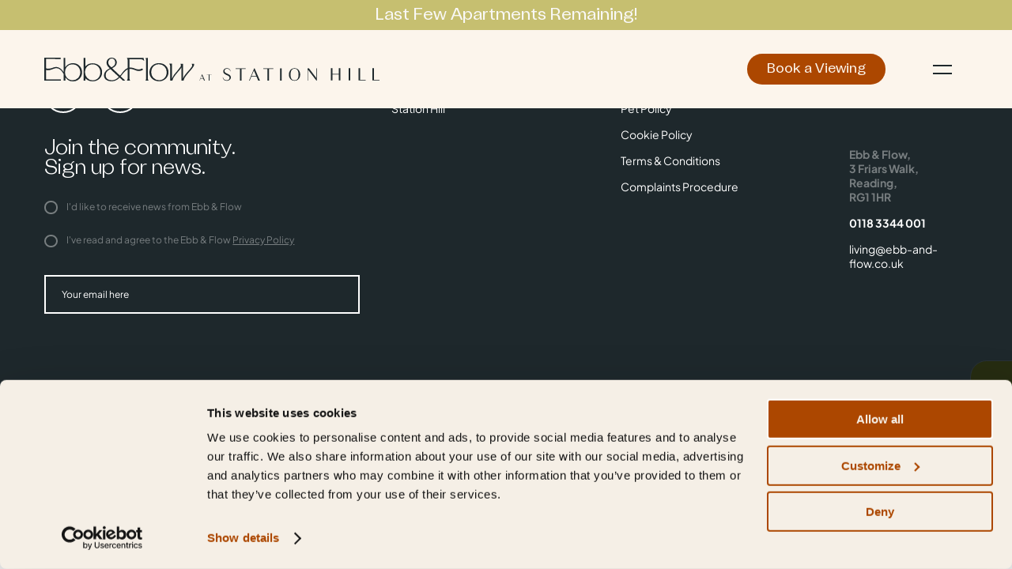

--- FILE ---
content_type: text/html; charset=UTF-8
request_url: https://ebb-and-flow.co.uk/?contact_submission=general-enquiry-05-02-2024-2
body_size: 53312
content:
<!DOCTYPE html>
<html lang="en-US">
<head>
    <meta charset="UTF-8" />
<meta name="viewport" content="width=device-width" />
<script type="text/javascript">
window.belongVariables = {
    // parallaxFactor: 1.2,
  disableParallax: true,
}
</script>

<style type="text/css">
:root {
    --icon-external-white: url('[data-uri]');
    --icon-button-arrow-right-white: url('[data-uri]');
    --icon-button-arrow-right-black: url('[data-uri]');
    --icon-button-arrow-down-white: url('[data-uri]');
    --icon-button-arrow-down-black: url('[data-uri]');
    --icon-floor-plan-gallery: url('[data-uri]');
    --icon-floor-plan-tour: url('[data-uri]');
    --icon-floor-plan-viewing: url('[data-uri]');
    --icon-map-location: url('[data-uri]');
    --icon-property-filter-item-active: url('[data-uri]');
}
.external-indicator-links a[href*="https://ebb-and-flow.co.uk"]:after {
    display: none;
}
#cookie-notification {
  display: none !important;
}
</style>

<script type="text/plain" data-script-label="Google Tag Manager" data-cookieconsent="marketing">
(function(w,d,s,l,i){w[l]=w[l]||[];w[l].push({'gtm.start':
new Date().getTime(),event:'gtm.js'});var f=d.getElementsByTagName(s)[0],
j=d.createElement(s),dl=l!='dataLayer'?'&l='+l:'';j.async=true;j.src=
'https://www.googletagmanager.com/gtm.js?id='+i+dl;f.parentNode.insertBefore(j,f);
})(window,document,'script','dataLayer','GTM-5PQ3RV2');
</script>
<script type="text/plain" data-script-label="Facebook Pixel" data-cookieconsent="marketing">
!function(f,b,e,v,n,t,s)
{if(f.fbq)return;n=f.fbq=function(){n.callMethod?
n.callMethod.apply(n,arguments):n.queue.push(arguments)};
if(!f._fbq)f._fbq=n;n.push=n;n.loaded=!0;n.version='2.0';
n.queue=[];t=b.createElement(e);t.async=!0;
t.src=v;s=b.getElementsByTagName(e)[0];
s.parentNode.insertBefore(t,s)}(window, document,'script',
'https://connect.facebook.net/en_US/fbevents.js');
fbq('init', '3148982605404202');
fbq('track', 'PageView');
</script>
<script data-cookieconsent="preferences, statistics, marketing">
	window.dataLayer = window.dataLayer || [];
	function gtag() {
		dataLayer.push(arguments);
	}
	gtag("consent", "default", {
		ad_user_data: "denied",
		ad_personalization: "denied",
		ad_storage: "denied",
		analytics_storage: "denied",
		functionality_storage: "denied",
		personalization_storage: "denied",
		security_storage: "granted",
		wait_for_update: 500,
	});
	gtag("set", "ads_data_redaction", true);
	gtag("set", "url_passthrough", true);
</script>
<script data-cookieconsent="preferences, statistics, marketing">
		(function (w, d, s, l, i) {
		w[l] = w[l] || []; w[l].push({'gtm.start':new Date().getTime(), event: 'gtm.js'});
		var f = d.getElementsByTagName(s)[0],  j = d.createElement(s), dl = l !== 'dataLayer' ? '&l=' + l : '';
		j.async = true; j.src = 'https://www.googletagmanager.com/gtm.js?id=' + i + dl;
		f.parentNode.insertBefore(j, f);})(
		window,
		document,
		'script',
		'dataLayer',
		'GTM-5PQ3RV2'
	);
</script>
<script type="text/javascript"
		id="Cookiebot"
		src="https://consent.cookiebot.com/uc.js"
		data-cbid="6ae07c22-71b4-4843-9b0f-1bbdacbdf0bf"
							async	></script>
<meta name='robots' content='index, follow, max-image-preview:large, max-snippet:-1, max-video-preview:-1' />

	<!-- This site is optimized with the Yoast SEO plugin v22.9 - https://yoast.com/wordpress/plugins/seo/ -->
	<title>General Enquiry - 05 02 2024 - Ebb &amp; Flow</title>
	<link rel="canonical" href="https://ebb-and-flow.co.uk/?contact_submission=general-enquiry-05-02-2024-2" />
	<meta property="og:locale" content="en_US" />
	<meta property="og:type" content="article" />
	<meta property="og:title" content="General Enquiry - 05 02 2024 - Ebb &amp; Flow" />
	<meta property="og:url" content="https://ebb-and-flow.co.uk/?contact_submission=general-enquiry-05-02-2024-2" />
	<meta property="og:site_name" content="Ebb &amp; Flow" />
	<meta name="twitter:card" content="summary_large_image" />
	<script type="application/ld+json" class="yoast-schema-graph">{"@context":"https://schema.org","@graph":[{"@type":"WebPage","@id":"https://ebb-and-flow.co.uk/?contact_submission=general-enquiry-05-02-2024-2","url":"https://ebb-and-flow.co.uk/?contact_submission=general-enquiry-05-02-2024-2","name":"General Enquiry - 05 02 2024 - Ebb &amp; Flow","isPartOf":{"@id":"https://ebb-and-flow.co.uk/#website"},"datePublished":"2024-02-05T03:27:54+00:00","dateModified":"2024-02-05T03:27:54+00:00","breadcrumb":{"@id":"https://ebb-and-flow.co.uk/?contact_submission=general-enquiry-05-02-2024-2#breadcrumb"},"inLanguage":"en-US","potentialAction":[{"@type":"ReadAction","target":["https://ebb-and-flow.co.uk/?contact_submission=general-enquiry-05-02-2024-2"]}]},{"@type":"BreadcrumbList","@id":"https://ebb-and-flow.co.uk/?contact_submission=general-enquiry-05-02-2024-2#breadcrumb","itemListElement":[{"@type":"ListItem","position":1,"name":"Home","item":"https://ebb-and-flow.co.uk/"},{"@type":"ListItem","position":2,"name":"General Enquiry &#8211; 05 02 2024"}]},{"@type":"WebSite","@id":"https://ebb-and-flow.co.uk/#website","url":"https://ebb-and-flow.co.uk/","name":"Ebb &amp; Flow","description":"","potentialAction":[{"@type":"SearchAction","target":{"@type":"EntryPoint","urlTemplate":"https://ebb-and-flow.co.uk/?s={search_term_string}"},"query-input":"required name=search_term_string"}],"inLanguage":"en-US"}]}</script>
	<!-- / Yoast SEO plugin. -->


<script type="text/javascript">
/* <![CDATA[ */
window._wpemojiSettings = {"baseUrl":"https:\/\/s.w.org\/images\/core\/emoji\/15.0.3\/72x72\/","ext":".png","svgUrl":"https:\/\/s.w.org\/images\/core\/emoji\/15.0.3\/svg\/","svgExt":".svg","source":{"concatemoji":"https:\/\/ebb-and-flow.co.uk\/wp\/wp-includes\/js\/wp-emoji-release.min.js?ver=6.5.4"}};
/*! This file is auto-generated */
!function(i,n){var o,s,e;function c(e){try{var t={supportTests:e,timestamp:(new Date).valueOf()};sessionStorage.setItem(o,JSON.stringify(t))}catch(e){}}function p(e,t,n){e.clearRect(0,0,e.canvas.width,e.canvas.height),e.fillText(t,0,0);var t=new Uint32Array(e.getImageData(0,0,e.canvas.width,e.canvas.height).data),r=(e.clearRect(0,0,e.canvas.width,e.canvas.height),e.fillText(n,0,0),new Uint32Array(e.getImageData(0,0,e.canvas.width,e.canvas.height).data));return t.every(function(e,t){return e===r[t]})}function u(e,t,n){switch(t){case"flag":return n(e,"\ud83c\udff3\ufe0f\u200d\u26a7\ufe0f","\ud83c\udff3\ufe0f\u200b\u26a7\ufe0f")?!1:!n(e,"\ud83c\uddfa\ud83c\uddf3","\ud83c\uddfa\u200b\ud83c\uddf3")&&!n(e,"\ud83c\udff4\udb40\udc67\udb40\udc62\udb40\udc65\udb40\udc6e\udb40\udc67\udb40\udc7f","\ud83c\udff4\u200b\udb40\udc67\u200b\udb40\udc62\u200b\udb40\udc65\u200b\udb40\udc6e\u200b\udb40\udc67\u200b\udb40\udc7f");case"emoji":return!n(e,"\ud83d\udc26\u200d\u2b1b","\ud83d\udc26\u200b\u2b1b")}return!1}function f(e,t,n){var r="undefined"!=typeof WorkerGlobalScope&&self instanceof WorkerGlobalScope?new OffscreenCanvas(300,150):i.createElement("canvas"),a=r.getContext("2d",{willReadFrequently:!0}),o=(a.textBaseline="top",a.font="600 32px Arial",{});return e.forEach(function(e){o[e]=t(a,e,n)}),o}function t(e){var t=i.createElement("script");t.src=e,t.defer=!0,i.head.appendChild(t)}"undefined"!=typeof Promise&&(o="wpEmojiSettingsSupports",s=["flag","emoji"],n.supports={everything:!0,everythingExceptFlag:!0},e=new Promise(function(e){i.addEventListener("DOMContentLoaded",e,{once:!0})}),new Promise(function(t){var n=function(){try{var e=JSON.parse(sessionStorage.getItem(o));if("object"==typeof e&&"number"==typeof e.timestamp&&(new Date).valueOf()<e.timestamp+604800&&"object"==typeof e.supportTests)return e.supportTests}catch(e){}return null}();if(!n){if("undefined"!=typeof Worker&&"undefined"!=typeof OffscreenCanvas&&"undefined"!=typeof URL&&URL.createObjectURL&&"undefined"!=typeof Blob)try{var e="postMessage("+f.toString()+"("+[JSON.stringify(s),u.toString(),p.toString()].join(",")+"));",r=new Blob([e],{type:"text/javascript"}),a=new Worker(URL.createObjectURL(r),{name:"wpTestEmojiSupports"});return void(a.onmessage=function(e){c(n=e.data),a.terminate(),t(n)})}catch(e){}c(n=f(s,u,p))}t(n)}).then(function(e){for(var t in e)n.supports[t]=e[t],n.supports.everything=n.supports.everything&&n.supports[t],"flag"!==t&&(n.supports.everythingExceptFlag=n.supports.everythingExceptFlag&&n.supports[t]);n.supports.everythingExceptFlag=n.supports.everythingExceptFlag&&!n.supports.flag,n.DOMReady=!1,n.readyCallback=function(){n.DOMReady=!0}}).then(function(){return e}).then(function(){var e;n.supports.everything||(n.readyCallback(),(e=n.source||{}).concatemoji?t(e.concatemoji):e.wpemoji&&e.twemoji&&(t(e.twemoji),t(e.wpemoji)))}))}((window,document),window._wpemojiSettings);
/* ]]> */
</script>
<style id='wp-emoji-styles-inline-css' type='text/css'>

	img.wp-smiley, img.emoji {
		display: inline !important;
		border: none !important;
		box-shadow: none !important;
		height: 1em !important;
		width: 1em !important;
		margin: 0 0.07em !important;
		vertical-align: -0.1em !important;
		background: none !important;
		padding: 0 !important;
	}
</style>
<link rel='stylesheet' id='wp-block-library-css' href='https://ebb-and-flow.co.uk/wp/wp-includes/css/dist/block-library/style.min.css?ver=6.5.4' type='text/css' media='all' />
<style id='global-styles-inline-css' type='text/css'>
body{--wp--preset--color--black: #000000;--wp--preset--color--cyan-bluish-gray: #abb8c3;--wp--preset--color--white: #ffffff;--wp--preset--color--pale-pink: #f78da7;--wp--preset--color--vivid-red: #cf2e2e;--wp--preset--color--luminous-vivid-orange: #ff6900;--wp--preset--color--luminous-vivid-amber: #fcb900;--wp--preset--color--light-green-cyan: #7bdcb5;--wp--preset--color--vivid-green-cyan: #00d084;--wp--preset--color--pale-cyan-blue: #8ed1fc;--wp--preset--color--vivid-cyan-blue: #0693e3;--wp--preset--color--vivid-purple: #9b51e0;--wp--preset--gradient--vivid-cyan-blue-to-vivid-purple: linear-gradient(135deg,rgba(6,147,227,1) 0%,rgb(155,81,224) 100%);--wp--preset--gradient--light-green-cyan-to-vivid-green-cyan: linear-gradient(135deg,rgb(122,220,180) 0%,rgb(0,208,130) 100%);--wp--preset--gradient--luminous-vivid-amber-to-luminous-vivid-orange: linear-gradient(135deg,rgba(252,185,0,1) 0%,rgba(255,105,0,1) 100%);--wp--preset--gradient--luminous-vivid-orange-to-vivid-red: linear-gradient(135deg,rgba(255,105,0,1) 0%,rgb(207,46,46) 100%);--wp--preset--gradient--very-light-gray-to-cyan-bluish-gray: linear-gradient(135deg,rgb(238,238,238) 0%,rgb(169,184,195) 100%);--wp--preset--gradient--cool-to-warm-spectrum: linear-gradient(135deg,rgb(74,234,220) 0%,rgb(151,120,209) 20%,rgb(207,42,186) 40%,rgb(238,44,130) 60%,rgb(251,105,98) 80%,rgb(254,248,76) 100%);--wp--preset--gradient--blush-light-purple: linear-gradient(135deg,rgb(255,206,236) 0%,rgb(152,150,240) 100%);--wp--preset--gradient--blush-bordeaux: linear-gradient(135deg,rgb(254,205,165) 0%,rgb(254,45,45) 50%,rgb(107,0,62) 100%);--wp--preset--gradient--luminous-dusk: linear-gradient(135deg,rgb(255,203,112) 0%,rgb(199,81,192) 50%,rgb(65,88,208) 100%);--wp--preset--gradient--pale-ocean: linear-gradient(135deg,rgb(255,245,203) 0%,rgb(182,227,212) 50%,rgb(51,167,181) 100%);--wp--preset--gradient--electric-grass: linear-gradient(135deg,rgb(202,248,128) 0%,rgb(113,206,126) 100%);--wp--preset--gradient--midnight: linear-gradient(135deg,rgb(2,3,129) 0%,rgb(40,116,252) 100%);--wp--preset--font-size--small: 13px;--wp--preset--font-size--medium: 20px;--wp--preset--font-size--large: 36px;--wp--preset--font-size--x-large: 42px;--wp--preset--spacing--20: 0.44rem;--wp--preset--spacing--30: 0.67rem;--wp--preset--spacing--40: 1rem;--wp--preset--spacing--50: 1.5rem;--wp--preset--spacing--60: 2.25rem;--wp--preset--spacing--70: 3.38rem;--wp--preset--spacing--80: 5.06rem;--wp--preset--shadow--natural: 6px 6px 9px rgba(0, 0, 0, 0.2);--wp--preset--shadow--deep: 12px 12px 50px rgba(0, 0, 0, 0.4);--wp--preset--shadow--sharp: 6px 6px 0px rgba(0, 0, 0, 0.2);--wp--preset--shadow--outlined: 6px 6px 0px -3px rgba(255, 255, 255, 1), 6px 6px rgba(0, 0, 0, 1);--wp--preset--shadow--crisp: 6px 6px 0px rgba(0, 0, 0, 1);}body { margin: 0;--wp--style--global--content-size: 1400px;--wp--style--global--wide-size: 1400px; }.wp-site-blocks > .alignleft { float: left; margin-right: 2em; }.wp-site-blocks > .alignright { float: right; margin-left: 2em; }.wp-site-blocks > .aligncenter { justify-content: center; margin-left: auto; margin-right: auto; }:where(.is-layout-flex){gap: 0.5em;}:where(.is-layout-grid){gap: 0.5em;}body .is-layout-flow > .alignleft{float: left;margin-inline-start: 0;margin-inline-end: 2em;}body .is-layout-flow > .alignright{float: right;margin-inline-start: 2em;margin-inline-end: 0;}body .is-layout-flow > .aligncenter{margin-left: auto !important;margin-right: auto !important;}body .is-layout-constrained > .alignleft{float: left;margin-inline-start: 0;margin-inline-end: 2em;}body .is-layout-constrained > .alignright{float: right;margin-inline-start: 2em;margin-inline-end: 0;}body .is-layout-constrained > .aligncenter{margin-left: auto !important;margin-right: auto !important;}body .is-layout-constrained > :where(:not(.alignleft):not(.alignright):not(.alignfull)){max-width: var(--wp--style--global--content-size);margin-left: auto !important;margin-right: auto !important;}body .is-layout-constrained > .alignwide{max-width: var(--wp--style--global--wide-size);}body .is-layout-flex{display: flex;}body .is-layout-flex{flex-wrap: wrap;align-items: center;}body .is-layout-flex > *{margin: 0;}body .is-layout-grid{display: grid;}body .is-layout-grid > *{margin: 0;}body{padding-top: 0px;padding-right: 0px;padding-bottom: 0px;padding-left: 0px;}a:where(:not(.wp-element-button)){text-decoration: underline;}.wp-element-button, .wp-block-button__link{background-color: #32373c;border-width: 0;color: #fff;font-family: inherit;font-size: inherit;line-height: inherit;padding: calc(0.667em + 2px) calc(1.333em + 2px);text-decoration: none;}.has-black-color{color: var(--wp--preset--color--black) !important;}.has-cyan-bluish-gray-color{color: var(--wp--preset--color--cyan-bluish-gray) !important;}.has-white-color{color: var(--wp--preset--color--white) !important;}.has-pale-pink-color{color: var(--wp--preset--color--pale-pink) !important;}.has-vivid-red-color{color: var(--wp--preset--color--vivid-red) !important;}.has-luminous-vivid-orange-color{color: var(--wp--preset--color--luminous-vivid-orange) !important;}.has-luminous-vivid-amber-color{color: var(--wp--preset--color--luminous-vivid-amber) !important;}.has-light-green-cyan-color{color: var(--wp--preset--color--light-green-cyan) !important;}.has-vivid-green-cyan-color{color: var(--wp--preset--color--vivid-green-cyan) !important;}.has-pale-cyan-blue-color{color: var(--wp--preset--color--pale-cyan-blue) !important;}.has-vivid-cyan-blue-color{color: var(--wp--preset--color--vivid-cyan-blue) !important;}.has-vivid-purple-color{color: var(--wp--preset--color--vivid-purple) !important;}.has-black-background-color{background-color: var(--wp--preset--color--black) !important;}.has-cyan-bluish-gray-background-color{background-color: var(--wp--preset--color--cyan-bluish-gray) !important;}.has-white-background-color{background-color: var(--wp--preset--color--white) !important;}.has-pale-pink-background-color{background-color: var(--wp--preset--color--pale-pink) !important;}.has-vivid-red-background-color{background-color: var(--wp--preset--color--vivid-red) !important;}.has-luminous-vivid-orange-background-color{background-color: var(--wp--preset--color--luminous-vivid-orange) !important;}.has-luminous-vivid-amber-background-color{background-color: var(--wp--preset--color--luminous-vivid-amber) !important;}.has-light-green-cyan-background-color{background-color: var(--wp--preset--color--light-green-cyan) !important;}.has-vivid-green-cyan-background-color{background-color: var(--wp--preset--color--vivid-green-cyan) !important;}.has-pale-cyan-blue-background-color{background-color: var(--wp--preset--color--pale-cyan-blue) !important;}.has-vivid-cyan-blue-background-color{background-color: var(--wp--preset--color--vivid-cyan-blue) !important;}.has-vivid-purple-background-color{background-color: var(--wp--preset--color--vivid-purple) !important;}.has-black-border-color{border-color: var(--wp--preset--color--black) !important;}.has-cyan-bluish-gray-border-color{border-color: var(--wp--preset--color--cyan-bluish-gray) !important;}.has-white-border-color{border-color: var(--wp--preset--color--white) !important;}.has-pale-pink-border-color{border-color: var(--wp--preset--color--pale-pink) !important;}.has-vivid-red-border-color{border-color: var(--wp--preset--color--vivid-red) !important;}.has-luminous-vivid-orange-border-color{border-color: var(--wp--preset--color--luminous-vivid-orange) !important;}.has-luminous-vivid-amber-border-color{border-color: var(--wp--preset--color--luminous-vivid-amber) !important;}.has-light-green-cyan-border-color{border-color: var(--wp--preset--color--light-green-cyan) !important;}.has-vivid-green-cyan-border-color{border-color: var(--wp--preset--color--vivid-green-cyan) !important;}.has-pale-cyan-blue-border-color{border-color: var(--wp--preset--color--pale-cyan-blue) !important;}.has-vivid-cyan-blue-border-color{border-color: var(--wp--preset--color--vivid-cyan-blue) !important;}.has-vivid-purple-border-color{border-color: var(--wp--preset--color--vivid-purple) !important;}.has-vivid-cyan-blue-to-vivid-purple-gradient-background{background: var(--wp--preset--gradient--vivid-cyan-blue-to-vivid-purple) !important;}.has-light-green-cyan-to-vivid-green-cyan-gradient-background{background: var(--wp--preset--gradient--light-green-cyan-to-vivid-green-cyan) !important;}.has-luminous-vivid-amber-to-luminous-vivid-orange-gradient-background{background: var(--wp--preset--gradient--luminous-vivid-amber-to-luminous-vivid-orange) !important;}.has-luminous-vivid-orange-to-vivid-red-gradient-background{background: var(--wp--preset--gradient--luminous-vivid-orange-to-vivid-red) !important;}.has-very-light-gray-to-cyan-bluish-gray-gradient-background{background: var(--wp--preset--gradient--very-light-gray-to-cyan-bluish-gray) !important;}.has-cool-to-warm-spectrum-gradient-background{background: var(--wp--preset--gradient--cool-to-warm-spectrum) !important;}.has-blush-light-purple-gradient-background{background: var(--wp--preset--gradient--blush-light-purple) !important;}.has-blush-bordeaux-gradient-background{background: var(--wp--preset--gradient--blush-bordeaux) !important;}.has-luminous-dusk-gradient-background{background: var(--wp--preset--gradient--luminous-dusk) !important;}.has-pale-ocean-gradient-background{background: var(--wp--preset--gradient--pale-ocean) !important;}.has-electric-grass-gradient-background{background: var(--wp--preset--gradient--electric-grass) !important;}.has-midnight-gradient-background{background: var(--wp--preset--gradient--midnight) !important;}.has-small-font-size{font-size: var(--wp--preset--font-size--small) !important;}.has-medium-font-size{font-size: var(--wp--preset--font-size--medium) !important;}.has-large-font-size{font-size: var(--wp--preset--font-size--large) !important;}.has-x-large-font-size{font-size: var(--wp--preset--font-size--x-large) !important;}
.wp-block-navigation a:where(:not(.wp-element-button)){color: inherit;}
:where(.wp-block-post-template.is-layout-flex){gap: 1.25em;}:where(.wp-block-post-template.is-layout-grid){gap: 1.25em;}
:where(.wp-block-columns.is-layout-flex){gap: 2em;}:where(.wp-block-columns.is-layout-grid){gap: 2em;}
.wp-block-pullquote{font-size: 1.5em;line-height: 1.6;}
</style>
<link rel='stylesheet' id='main-css' href='https://ebb-and-flow.co.uk/wp-content/themes/kampus/assets/dist/css/main.css?ver=1760114436' type='text/css' media='all' />
<script type="text/javascript" src="https://ebb-and-flow.co.uk/wp/wp-includes/js/jquery/jquery.min.js?ver=3.7.1" id="jquery-core-js"></script>
<script type="text/javascript" src="https://ebb-and-flow.co.uk/wp/wp-includes/js/jquery/jquery-migrate.min.js?ver=3.4.1" id="jquery-migrate-js"></script>
<script type="text/javascript" src="https://ebb-and-flow.co.uk/wp-content/themes/kampus/assets/dist/js/kampus.js?ver=1760114436" id="kampus-js"></script>
<script type="text/javascript" src="https://ebb-and-flow.co.uk/wp-content/themes/belong-theme/assets/dist/js/main.js?ver=1760114436" id="main-js"></script>
<link rel="https://api.w.org/" href="https://ebb-and-flow.co.uk/wp-json/" /><link rel="EditURI" type="application/rsd+xml" title="RSD" href="https://ebb-and-flow.co.uk/wp/xmlrpc.php?rsd" />
<meta name="generator" content="WordPress 6.5.4" />
<link rel='shortlink' href='https://ebb-and-flow.co.uk/?p=13288' />
<link rel="alternate" type="application/json+oembed" href="https://ebb-and-flow.co.uk/wp-json/oembed/1.0/embed?url=https%3A%2F%2Febb-and-flow.co.uk%2F%3Fcontact_submission%3Dgeneral-enquiry-05-02-2024-2" />
<link rel="alternate" type="text/xml+oembed" href="https://ebb-and-flow.co.uk/wp-json/oembed/1.0/embed?url=https%3A%2F%2Febb-and-flow.co.uk%2F%3Fcontact_submission%3Dgeneral-enquiry-05-02-2024-2&#038;format=xml" />
<link rel="icon" href="https://ebb-and-flow.co.uk/wp-content/uploads/2023/02/cropped-EbbFlow_Flavicon_02-32x32.png" sizes="32x32" />
<link rel="icon" href="https://ebb-and-flow.co.uk/wp-content/uploads/2023/02/cropped-EbbFlow_Flavicon_02-192x192.png" sizes="192x192" />
<link rel="apple-touch-icon" href="https://ebb-and-flow.co.uk/wp-content/uploads/2023/02/cropped-EbbFlow_Flavicon_02-180x180.png" />
<meta name="msapplication-TileImage" content="https://ebb-and-flow.co.uk/wp-content/uploads/2023/02/cropped-EbbFlow_Flavicon_02-270x270.png" />
</head>
<body class="contact_submission-template-default single single-contact_submission postid-13288 wp-embed-responsive contact_submission-general-enquiry-05-02-2024-2">
    
<header class="site-head">
            <div class="site-banner" style="background: #c6bf70; color: #f9f8f6">
            Last Few Apartments Remaining!        </div>
    
    <div class="site-header site-header--has-banner">
        <!-- Google Tag Manager (noscript) -->
<noscript><iframe src="https://www.googletagmanager.com/ns.html?id=GTM-5PQ3RV2"
height="0" width="0" style="display:none;visibility:hidden"></iframe></noscript>
<!-- End Google Tag Manager (noscript) -->

        <a href="https://ebb-and-flow.co.uk/" title="Ebb &amp; Flow" rel="home" class="site-header__logo">
    <svg xmlns="http://www.w3.org/2000/svg" fill="none" viewBox="0 0 424 30">
  <path fill="#1E282C" d="M189.7 7.7h-3.2V8c.8 1 .8 2 0 3.5a43.4 43.4 0 0 1-4.7 5.8c-3 3.4-5.7 6.7-6.2 8.8V7.7h-3.3V8c.9 1.1.7 2.3-.3 3.9l-4.3 5.5a28 28 0 0 0-6.2 9V7.6h-3.3V8c1 1 1 1.8 1 4v17h2.9l.2-.9c.7-3 3.7-6.5 6.6-9.9 0 0 .7-1 1-1.2a26 26 0 0 0 3.5-4.6V29h2.8l.2-.9c.7-3 3.8-6.5 6.8-10l.7-.8c1.8-2 4.8-5.3 5.7-8.1V7.7ZM44.4 10.2A11 11 0 0 0 36.1 7c-2.4 0-4.7.7-6.5 2a9.5 9.5 0 0 0-3 3V.2h-2.2v18c-.7-1.1-1.6-2.3-2.3-3-.4-.4-3.2-3.3-6.7-3.4-1.6 0-2.6.2-4.1.7-1.7.6-3.6 1.4-6.5 1.4-1.1 0-2.1-.3-2.6-.5V1.5l18.5.2V0H0v29h21v-1.6l-18.8.2V15.5c.6.2 1.7.4 2.6.4 2.8 0 5-1.2 6.5-1.7 1.4-.5 2.3-.9 4.2-.9 3 0 5.5 2.2 7 4.3a22 22 0 0 1 2 3.1v8.4h2.2v-4.3l.8 1.2a11 11 0 0 0 8.6 3.9 11.2 11.2 0 0 0 11.7-11.5c0-3.3-1.2-6.2-3.4-8.2Zm-1.7 15.5a9.4 9.4 0 0 1-6.8 2.8c-2.4 0-4.5-.7-6.3-2.2a10 10 0 0 1-3.3-7.8c0-3 .8-5.4 2.5-7.3a9 9 0 0 1 6.8-2.8c5.7 0 9.9 4.3 9.9 10.1 0 2.8-1 5.4-2.8 7.2ZM131 .2l-3 .4v.2c.6.7.8 1.3.8 3v21.6c0 1.7-.1 2.7-.8 3.6h4c-.8-.9-1-1.7-1-3.2V.2Zm-61.3 10c-2.2-2-5.2-3.1-8.4-3.1a12 12 0 0 0-8.7 3.3l-.7.8V.2h-2.2V29h2.2v-3.2l.8 1c2.2 2 5.2 3.1 8.5 3.1 3.4 0 6.4-1.2 8.6-3.3a11 11 0 0 0 3.3-8.2 11 11 0 0 0-3.4-8.3Zm-8.3 18.5a9 9 0 0 1-7-3 10.5 10.5 0 0 1-2.9-7.2c0-5.9 4-10.1 9.6-10.1 2.7 0 5.2 1 7 2.9 1.8 1.9 2.8 4.5 2.8 7.3 0 5.8-4 10-9.5 10Zm43-28.5v.1c1 1 1 1.7 1.1 4.3v8.5c-3.8 1.4-6.2 5.2-8.3 8l-1.4 1.6-10-9.4c1.7-.8 2.8-1.6 3.7-2.4a6 6 0 0 0 2.2-4.4c0-1.2 0-2.8-1.5-4.5-1.1-1.2-3-2-4.8-2a6.4 6.4 0 0 0-5 2 6.4 6.4 0 0 0-1.6 5c.2 2.6 2 4.7 4 6.5l-2.2 1.2a11 11 0 0 0-3.5 3 8 8 0 0 0-1.6 4.6 7 7 0 0 0 4.1 6.4 12 12 0 0 0 5.7 1.1 13 13 0 0 0 9-3.7l1-1 4.2 4h3l-5.8-5.5 1-1.3c2-2.4 5-6.4 7.8-7.5v10c0 2-.2 3.2-1 4.1v.1h4.2c-.7-1-1-2-1-3.7V14.2c1.3-.2 2.6 0 4 .4l4 1.4c1.8.7 2.8.8 4 .8 1.6 0 3.7-.5 5.4-1.8l-1.6-1.4s-1.8 1.3-4.1 1.3c-1.5 0-2.4-.3-3.7-.7-1.6-.6-3.9-1.6-6-1.7h-2V3.8l-.1-1.9h13.2c3 .1 4.3.7 5.3 2h.2l-.7-3.6h-21.3Zm-21.6 10-.2-.1C82 9.4 81 8 81 6.5c-.1-1.3.2-3 1.4-4.2A4 4 0 0 1 85.2 1c.7 0 1.9.2 3 1.1 1 .9 1.5 2.5 1.5 4.3 0 1.5-.6 2.8-1.6 3.7a13 13 0 0 1-3.3 2.2l-2.1-2.1ZM93.6 25c-2 1.6-4.1 3.5-8.4 3.5-3.2 0-5.8-1.2-6.9-3.3a6 6 0 0 1-.6-2.8c0-2 .5-3.5 1.5-4.8a14 14 0 0 1 4.4-3.2l10.7 9.9-.7.7Zm60-15c-2.2-2-5.2-3.1-8.5-3.1-3.4 0-6.5 1.2-8.7 3.3-2.2 2.1-3.4 5-3.4 8.3a11 11 0 0 0 3.5 8.2c2.2 2 5.2 3.1 8.5 3.1a12 12 0 0 0 8.7-3.3c2.2-2.1 3.4-5 3.4-8.2 0-3.2-1.2-6.1-3.5-8.2Zm-8.4 18.5a9.8 9.8 0 0 1-9.9-10.2c0-5.8 4-10 9.6-10a9.7 9.7 0 0 1 9.9 10.2c0 5.8-4 10-9.6 10Zm60.2-6.9h2.7V29h1v-7.4h2.7v-.4h-6.4v.4Zm-5.9-.5-3.3 8h.4l1-2.6h3.4l1.1 2.5h1.1l-3.4-7.9h-.3Zm-1.7 5 1.5-3.6 1.6 3.6h-3Zm174.7-5.6h-8v-7.2h-2v15.4h2v-7.5h8v7.5h2V13.3h-2v7.2Zm14.5-7.2h-2v15.4h2V13.3Zm12.6 0h-2v15.4h9V28h-7V13.3ZM417 28V13.3h-2v15.4h9V28h-7Zm-72.9-2.3-9.3-12.2h-1.9V29h.7V15.2L344.2 29h.6V13.5h-.7v12.2Zm-27.6-12.4c-4.5 0-7.1 3.8-7.1 8.1s2.6 7.8 7.1 7.8c4.6 0 7.2-3.5 7.2-7.8s-2.6-8.1-7.2-8.1Zm0 15.2c-2.9 0-5-1.5-5-7.1 0-5.5 2.1-7.4 5-7.4 3 0 5.1 1.9 5.1 7.4 0 5.6-2.1 7.1-5 7.1Zm-16.3-15h-2V29h2V13.5Zm-68.6 6.8c-2.8-1.2-3.6-2.1-3.6-3.6 0-1.6.9-2.7 3.2-2.7 2.3 0 3.7 1 4 3.3h.4c-.2-2.5-1.8-4-4.4-4-3.4 0-4.8 2-4.8 4s1 3.3 4 4.6c2.9 1 3.9 1.9 3.9 3.6 0 1.9-1.4 3-3.5 3-2.5 0-4.3-1-4.7-3.7h-.4c.2 3 2.3 4.4 5.1 4.4s5.2-1.7 5.2-4.2c0-2.2-1.2-3.4-4.4-4.7Zm45.4-6.1h5.3V29h2V14.2h5.4v-.7H277v.7Zm-11.5-.8L259 29h.8l2-5h6.7l2.1 5h2.2L266 13.4h-.5Zm-3.4 9.8 3-7 3 7h-6Zm-20.1-9h5.4V29h2V14.2h5.4v-.7H242v.7Z"/>
</svg></a>        <div class="site-header__main-menu">
    <nav class="site-nav" data-gw-main-init='{ "main-menu": { "baseClassname": "site-nav" } }'>
        <ul id="menu-header-nav" class="menu"><li id="menu-item-3703" class="menu-item menu-item-type-post_type menu-item-object-page menu-item-3703 site-nav__item"><a href="https://ebb-and-flow.co.uk/apartments/" class="site-nav__link">Apartments</a></li>
<li id="menu-item-1686" class="menu-item menu-item-type-post_type menu-item-object-page menu-item-1686 site-nav__item"><a href="https://ebb-and-flow.co.uk/lifestyle/" class="site-nav__link">Lifestyle</a></li>
<li id="menu-item-1685" class="menu-item menu-item-type-post_type menu-item-object-page menu-item-1685 site-nav__item"><a href="https://ebb-and-flow.co.uk/neighbourhood/" class="site-nav__link">Neighbourhood</a></li>
<li id="menu-item-14515" class="menu-item menu-item-type-post_type menu-item-object-page menu-item-14515 site-nav__item"><a href="https://ebb-and-flow.co.uk/get-in-touch/" class="site-nav__link">Make an Enquiry</a></li>
</ul>    </nav>
</div>            <div class="site-header__cta">
        <a href="/book-a-viewing/" class="button">
            <span>Book a Viewing</span>
        </a>
    </div>
        <button title="Navigation Menu" class="site-header__menu-expand button">
    <svg width="24" height="12" viewBox="0 0 24 12" fill="none" xmlns="http://www.w3.org/2000/svg">
    <rect width="24" height="2" fill="white"/>
    <rect y="10" width="24" height="2" fill="white"/>
</svg>
    <svg width="24" height="24" viewBox="0 0 24 24" fill="none" xmlns="http://www.w3.org/2000/svg">
    <rect x="3.41406" y="20" width="24" height="2" transform="rotate(-45 3.41406 20)" fill="white"/>
    <rect x="4.41406" y="3" width="24" height="2" transform="rotate(45 4.41406 3)" fill="white"/>
</svg>
</button>
        <div class="navigation">
    <div class="navigation__links">
    <ul class="navigation__menu">
        
                        <li class="navigation__item">
                <a href="https://ebb-and-flow.co.uk/apartments/">Apartments</a>
        
            
            
                    
            
                                        <ul class="navigation__submenu">
            
            <li class="navigation__subitem">
                <a href="https://ebb-and-flow.co.uk/apartment/studio-apartments-ebb/">Studio apartments</a>
            </li>

                    
            
                    
            
                        
            <li class="navigation__subitem">
                <a href="https://ebb-and-flow.co.uk/apartment/1-bed-apartments-ebb/">1 bed apartments</a>
            </li>

                    
            
                    
            
                        
            <li class="navigation__subitem">
                <a href="https://ebb-and-flow.co.uk/apartment/2-bed-apartments-ebb/">2 bed apartments</a>
            </li>

                    
            
                    
            
                        
            <li class="navigation__subitem">
                <a href="https://ebb-and-flow.co.uk/apartment/3-bed-apartments-ebb/">3 bed apartments</a>
            </li>

                            </ul>
                    
                        </li>
                    
                    
                        <li class="navigation__item">
                <a href="https://ebb-and-flow.co.uk/book-a-viewing/">Book a viewing</a>
        
            
                        </li>
                    
                    
                        <li class="navigation__item">
                <a href="https://ebb-and-flow.co.uk/virtual-tours/">Virtual viewings</a>
        
            
                        </li>
                    
                    
                        <li class="navigation__item">
                <a href="https://ebb-and-flow.co.uk/lifestyle/">Lifestyle</a>
        
            
                        </li>
                    
                    
                        <li class="navigation__item">
                <a href="https://ebb-and-flow.co.uk/neighbourhood/">Neighbourhood</a>
        
            
                        </li>
                    
                    
                        <li class="navigation__item">
                <a href="https://www.google.com/maps/place/Ebb+%26+Flow+Apartments+Reading/@51.4568768,-0.9756867,20z/data=!4m6!3m5!1s0x48769b7a7de1b0b1:0x95c4e5551ab02e1d!8m2!3d51.4567628!4d-0.9748767!16s%2Fg%2F11stxn_81d?entry=ttu">Get Directions</a>
        
            
                        </li>
                    
                    
                        <li class="navigation__item">
                <a href="https://www.stationhill.co.uk">Station Hill</a>
        
            
                        </li>
                    
                        </ul>
</div>    <div class="navigation__contacts">
    </div></div>

            </div>
</header>


    <main>

	
	    
	
    </main>

    <div class="site-footer">
    
    <div class="site-footer__newsletter" id="footer-signup">
    <div class="site-footer__newsletter-title">
        Join the community. Sign up for news.    </div>
        <div class="tghpform tghpform--newsletter">
        <form autocomplete="off" class="rwmb-form mbfs-form" id="newsletter" method="post" enctype="multipart/form-data"><input type="hidden" name="mbfs_key" value="49fce4a6f6fa7e0c82b5129c2ef9696e"><input type="hidden" name="action" value="mbfs_submit"><div class="rwmb-meta-box form" data-autosave="false" data-object-type="post" data-object-id="0"><input type="hidden" id="nonce_newsletter" name="nonce_newsletter" value="44c82dd426" /><input type="hidden" name="_wp_http_referer" value="/?contact_submission=general-enquiry-05-02-2024-2" /><div class="rwmb-form-fields form" id="form_newsletter"><div class="rwmb-field rwmb-checkbox-wrapper  field-_tghpbelong_confirm_subscription required"><div class="rwmb-input"  ><label id='_tghpcontact__tghpbelong_confirm_subscription_description' class='description'><input  value="1" type="checkbox" required="1" id="_tghpcontact__tghpbelong_confirm_subscription" class="rwmb-checkbox" name="_tghpcontact__tghpbelong_confirm_subscription" aria-describedby="_tghpcontact__tghpbelong_confirm_subscription-description" > I'd like to receive news from Ebb &amp; Flow</label></div></div><div class="rwmb-field rwmb-checkbox-wrapper  field-_tghpbelong_confirm_privacy required"><div class="rwmb-input"  ><label id='_tghpcontact__tghpbelong_confirm_privacy_description' class='description'><input  value="1" type="checkbox" required="1" id="_tghpcontact__tghpbelong_confirm_privacy" class="rwmb-checkbox" name="_tghpcontact__tghpbelong_confirm_privacy" aria-describedby="_tghpcontact__tghpbelong_confirm_privacy-description" > I've read and agree to the Ebb &amp; Flow <a href="https://ebb-and-flow.co.uk/privacy-policy">Privacy Policy</a></label></div></div><div class="rwmb-field rwmb-email-wrapper  field-_tghpbelong_email required"><div class="rwmb-label" id="_tghpcontact__tghpbelong_email-label"><label for="_tghpcontact__tghpbelong_email">Email<span class="rwmb-required">*</span></label></div><div class="rwmb-input"  ><input  placeholder="Your email here" type="email" required="1" id="_tghpcontact__tghpbelong_email" class="rwmb-email" name="_tghpcontact__tghpbelong_email" aria-labelledby="_tghpcontact__tghpbelong_email-label"></div></div></div></div><div class="rwmb-field rwmb-button-wrapper rwmb-form-submit"><div class="rwmb-input"><button type="submit" class="rwmb-button button button--newsletter-submit" data-edit="false" name="rwmb_submit" value="1"><span class="sr-only">Submit</span></button></div></div></form>    </div>
    </div>    <div class="site-footer__social">
                                        <a href="https://www.facebook.com/profile.php?id=100090031966731"
                   target="_blank"
                   class="social-icon social-icon--facebook"
                   title="Social icon: facebook">
                    <svg width="48" height="48" viewBox="0 0 48 48" fill="none" xmlns="http://www.w3.org/2000/svg">
    <circle cx="24" cy="24" r="23" transform="rotate(180 24 24)" stroke="white" stroke-width="2"/>
    <path d="M36 24.0734C36 17.4052 30.6277 12 23.9999 12C17.372 12 12 17.4052 12 24.0734C12 30.0989 16.3884 35.0936 22.1244 36V27.5635H19.0783V24.0734H22.1244V21.4137C22.1244 18.3878 23.9171 16.716 26.6566 16.716C27.971 16.716 29.3446 16.952 29.3446 16.952V19.9238H27.8308C26.339 19.9238 25.8756 20.8543 25.8756 21.8091V24.0734H29.2024L28.6706 27.5635H25.8756V36C31.6116 35.0939 36 30.0991 36 24.0734Z" fill="white"/>
</svg>
                </a>
                                                                        <a href="https://www.instagram.com/ebb_and_flow_reading"
                   target="_blank"
                   class="social-icon social-icon--instagram"
                   title="Social icon: instagram">
                    <svg width="48" height="48" viewBox="0 0 48 48" fill="none" xmlns="http://www.w3.org/2000/svg">
    <circle cx="24" cy="24" r="23" transform="rotate(180 24 24)" stroke="white" stroke-width="2"/>
    <path d="M33.7784 28.8551C33.7259 30.0269 33.5287 30.6609 33.3657 31.0818C32.9609 32.1287 32.1312 32.9582 31.0862 33.3607C30.6634 33.5258 30.0271 33.7211 28.859 33.7733C27.5923 33.8298 27.2119 33.8439 24.01 33.8439C20.8063 33.8439 20.4215 33.8298 19.161 33.7733C17.9889 33.7208 17.3547 33.5256 16.9338 33.3607C16.4123 33.1694 15.9389 32.8633 15.5544 32.4648C15.1558 32.0762 14.8515 31.6071 14.6583 31.0876C14.4953 30.6649 14.2978 30.0266 14.2456 28.8591C14.1891 27.5948 14.175 27.2142 14.175 24.0112C14.175 20.8101 14.1891 20.4257 14.2456 19.1652C14.2981 17.9915 14.4953 17.3593 14.6583 16.9366C14.8518 16.4172 15.1558 15.9441 15.5584 15.5594C15.949 15.1609 16.4163 14.8548 16.9378 14.6636C17.3606 14.4984 17.9969 14.3031 19.165 14.2509C20.4316 14.1945 20.8121 14.1803 24.014 14.1803C27.222 14.1803 27.6003 14.1945 28.863 14.2509C30.0351 14.3034 30.6692 14.4987 31.0902 14.6636C31.6117 14.8548 32.0851 15.1609 32.4696 15.5594C32.8682 15.9481 33.1725 16.4172 33.3657 16.9366C33.5287 17.3593 33.7262 17.9976 33.7784 19.1652C33.8327 20.4294 33.8469 20.8101 33.8469 24.0112C33.8469 27.2142 33.8327 27.5887 33.7784 28.8551ZM35.9393 19.0565C35.8828 17.7821 35.6773 16.9044 35.3813 16.1452C35.0773 15.3378 34.6081 14.6172 33.9939 14.017C33.3918 13.407 32.6668 12.9339 31.8696 12.634C31.1043 12.338 30.2325 12.1308 28.9576 12.0762C27.6709 12.0141 27.2641 12 24.0039 12C20.7455 12 20.3368 12.0141 19.0581 12.0706C17.7813 12.1271 16.9055 12.3343 16.1443 12.6281C15.3388 12.9342 14.616 13.4012 14.0157 14.0173C13.4055 14.6172 12.9323 15.3442 12.6323 16.1412C12.3363 16.9041 12.1308 17.776 12.0746 19.0525C12.0141 20.337 12 20.7435 12 24.0029C12 27.2603 12.0141 27.6692 12.0706 28.9494C12.1271 30.2238 12.3325 31.1015 12.6285 31.8607C12.9326 32.666 13.4058 33.3887 14.0159 33.9888C14.616 34.5988 15.3431 35.0719 16.1403 35.3719C16.9055 35.6678 17.7773 35.8732 19.0523 35.9294C20.3331 35.9859 20.7418 36 23.9999 36C27.2601 36 27.6669 35.9859 28.9475 35.9294C30.2221 35.8729 31.1001 35.6678 31.8595 35.3719C33.4725 34.7477 34.749 33.4734 35.3715 31.8607C35.6675 31.0956 35.8729 30.224 35.9294 28.9494C35.9859 27.6689 36 27.2603 36 24.0029C35.9995 20.7435 35.9955 20.337 35.9393 19.0565Z" fill="white"/>
    <path d="M24.004 28.003C21.7949 28.003 20.0046 26.2114 20.0046 24.0028C20.0046 21.7942 21.7949 20.0044 24.004 20.0044C26.213 20.0044 28.0033 21.7942 28.0033 24.0028C28.0033 26.2114 26.213 28.003 24.004 28.003ZM24.004 17.8379C20.5988 17.8379 17.8379 20.6 17.8379 24.0025C17.8379 27.4069 20.5988 30.169 24.004 30.169C27.4091 30.169 30.17 27.4069 30.17 24.0025C30.17 20.6003 27.4091 17.8379 24.004 17.8379Z" fill="white"/>
    <path d="M31.8543 17.5937C31.8543 18.389 31.2101 19.0335 30.4145 19.0335C29.6191 19.0335 28.9746 18.3893 28.9746 17.5937C28.9746 16.7983 29.6189 16.1538 30.4145 16.1538C31.2101 16.1538 31.8543 16.7983 31.8543 17.5937Z" fill="white"/>
</svg>
                </a>
                                                </div>    <nav class="site-footer__nav-container--primary footer-nav__container external-indicator-links"><ul id="menu-footer-nav" class="site-footer__menu site-footer__menu--primary"><li id="menu-item-2194" class="menu-item menu-item-type-post_type menu-item-object-page menu-item-2194"><a href="https://ebb-and-flow.co.uk/get-in-touch/">Get in Touch</a></li>
<li id="menu-item-7897" class="menu-item menu-item-type-custom menu-item-object-custom menu-item-7897"><a href="https://www.stationhill.co.uk">Station Hill</a></li>
</ul></nav><nav class="site-footer__nav-container--secondary footer-nav__container external-indicator-links"><ul id="menu-footer-nav-secondary" class="site-footer__menu site-footer__menu--secondary"><li id="menu-item-2195" class="menu-item menu-item-type-post_type menu-item-object-page menu-item-privacy-policy menu-item-2195"><a rel="privacy-policy" href="https://ebb-and-flow.co.uk/privacy-policy/">Privacy Policy</a></li>
<li id="menu-item-2197" class="menu-item menu-item-type-post_type menu-item-object-page menu-item-2197"><a href="https://ebb-and-flow.co.uk/pet-policy/">Pet Policy</a></li>
<li id="menu-item-2199" class="menu-item menu-item-type-post_type menu-item-object-page menu-item-2199"><a href="https://ebb-and-flow.co.uk/cookie-policy/">Cookie Policy</a></li>
<li id="menu-item-2198" class="menu-item menu-item-type-post_type menu-item-object-page menu-item-2198"><a href="https://ebb-and-flow.co.uk/terms-conditions/">Terms &#038; Conditions</a></li>
<li id="menu-item-6797" class="menu-item menu-item-type-post_type menu-item-object-page menu-item-6797"><a href="https://ebb-and-flow.co.uk/complaints-procedure/">Complaints Procedure</a></li>
</ul></nav>    <div class="site-footer__location">
            <a href="https://www.google.com/maps/place/50-51+Friar+St,+Reading+RG1+1DX/@51.4565486,-0.9770739,17z/data=!4m14!1m7!3m6!1s0x48769b173b177657:0xa1aafb09e55d0619!2sPopworld+-+Reading!8m2!3d51.4565486!4d-0.9744936!16sg11fyxfzgt6!3m5!1s0x48769b17375f3d53:0x8881578b1d63fb85!8m2!3d51.4568226!4d-0.9747868!16sg11bw3h3q5g" class="site-footer__location-maps-link button" target="_blank">
            Find Us        </a>
    
            <address class="site-footer__location-address">
            Ebb &amp; Flow, <br />
3 Friars Walk, <br />
Reading, <br />
RG1 1HR        </address>
    
            <a href="tel:0118 3344 001" class="site-footer__location-phone">0118 3344 001</a>
    
            <a href="mailto:living@ebb-and-flow.co.uk" class="site-footer__location-email">living@ebb-and-flow.co.uk</a>
    </div>
    <div class="site-footer__logo">

</div>
<div class="site-footer__contact-minimal">
        <div>
        <span>A development by</span>
        <div class="development-by">
            <a href="https://www.lpc.com/" target="_blank" class="lpc">
                <svg width="104" height="55" viewBox="0 0 104 55" fill="none" xmlns="http://www.w3.org/2000/svg">
<path d="M31.6499 16.05C31.6999 15.625 31.7499 15.2 31.7999 14.8L31.6999 14.9C31.0999 15.8 30.1999 16.0999 29.1999 16.0999H25.0999C24.9999 16.0999 24.8749 16.0749 24.7499 16.0499C24.6249 16.025 24.4999 15.9999 24.3999 15.9999V1.69995C24.3999 1.09995 24.5999 0.699953 25.0999 0.499949C25.0999 0.499949 25.0999 0.39995 25.1999 0.39995C24.6999 0.299952 21.7999 0.299952 21.4999 0.39995V0.499949C21.9999 0.799952 22.1999 1.19995 22.1999 1.79995V16.1999C22.1999 16.5999 21.9999 16.9 21.6999 17.0999C21.5999 17.0999 21.4999 17.2 21.3999 17.3H31.4999C31.5489 16.908 31.5979 16.492 31.647 16.0755L31.6499 16.05Z" fill="#fff"/>
<path fill-rule="evenodd" clip-rule="evenodd" d="M3.00012 26C3.1001 26 3.20013 26 3.20013 25.8C4.10016 26 4.90009 26.1 5.80011 26.1C7.40009 26.1 8.70013 25.4 9.70013 24.3C10.7001 23.1 11.1001 21.7 10.8001 20.2C10.5001 18.7 9.6001 17.6 8.1001 16.9C7.30011 16.5 6.40015 16.4 5.50012 16.4H0.400146C0.350159 16.4 0.300171 16.425 0.250122 16.45C0.200073 16.475 0.150085 16.5 0.100098 16.5C0.600098 16.8 0.900146 17.1 0.900146 17.6V32.2C0.900146 32.7 0.80011 33.1 0.30011 33.3C0.250122 33.3 0.225098 33.325 0.200073 33.35C0.175049 33.375 0.150085 33.4 0.100098 33.4L0.200134 33.5H3.80011V33.4C3.20013 33.1 3.00012 32.6 3.00012 31.9V26ZM5.1001 25.3C4.40009 25.4 3.70013 25.3 3.00012 25.2V17.5H5.6001C7.00012 17.6 7.90015 18.3 8.40015 19.5C8.80017 20.4 9.00012 21.5 8.80011 22.5C8.70013 23.3 8.30011 23.9 7.70013 24.4C6.90015 25 6.00012 25.3 5.1001 25.3Z" fill="#fff"/>
<path d="M36.6 49.7C36.6 49.5 36.6251 49.3 36.6501 49.1C36.6751 48.9 36.7001 48.7 36.7001 48.5C36.6501 48.55 36.6251 48.6 36.6 48.65C36.575 48.7 36.55 48.75 36.5001 48.8C35.9001 50.5 34.9001 51.8 33.2001 52.6C31.8 53.2 30.4001 53.4 28.9001 53.1C26.7001 52.6 25.2001 51.2 24.4001 49C23.9001 47.6 23.7001 46.2 23.8 44.7C23.9 43.9 24.0001 43.1 24.3 42.3C24.9 40.8 25.8 39.5 27.2001 38.7C28.2001 38.1 29.3 37.8 30.5001 37.7C31.6 37.7 32.7 37.9 33.6 38.5C34.7 39.1 35.4001 40.1 36.0001 41.1C36.1999 41.3997 36.3997 41.7993 36.5995 42.1989L36.6 42.2V41.1C36.6 40.6368 36.5735 40.2 36.5479 39.7761V39.7664C36.5236 39.3704 36.5001 38.9849 36.5001 38.6C36.5001 38.3 36.4 38.1 36.1 38C35.1 37.6 34.1 37.2 33.0001 37C31.6 36.7 30.3001 36.7 28.9001 36.9C27.8001 37.1 26.8 37.5 25.8 38C23.8 39 22.5001 40.7 21.8 42.8C21.4 44 21.3001 45.1 21.4001 46.3C21.4001 47.2 21.6001 48 21.9001 48.8C22.4001 50.1 23.2001 51.1 24.2001 52C24.8 52.5 25.4 53 26.1 53.3C27.4 54 28.9001 54.2 30.4001 54.2C31.0999 54.2 31.7997 54.1001 32.4995 54.0001C33.6995 53.8001 35.0001 53.4 36.1 52.7C36.3 52.6 36.4001 52.4 36.4001 52.2C36.4485 51.7641 36.4734 51.3516 36.4977 50.9512V50.95C36.5235 50.5242 36.5485 50.1121 36.6 49.7Z" fill="#fff"/>
<path d="M64 49.4H61.3C61.3286 49.3714 61.3572 49.3509 61.3859 49.334C61.3958 49.3282 61.4056 49.3227 61.4155 49.3176L61.4355 49.3073L61.45 49.3C61.4731 49.2885 61.4963 49.2769 61.5194 49.2628C61.5463 49.2465 61.5731 49.2269 61.6 49.2C61.8 49 61.9 48.9 61.9 48.6V39.3C61.7334 39.675 61.584 40.0499 61.4376 40.4176L61.4373 40.4187L61.4354 40.4233L61.4351 40.4243C61.2309 40.9369 61.0324 41.4353 60.8 41.9C60.6 42.35 60.425 42.775 60.25 43.2C60.075 43.625 59.9 44.05 59.7 44.5C59.5503 44.9492 59.3756 45.3736 59.2009 45.7978L59.1991 45.8022C59.0244 46.2265 58.8497 46.6508 58.7 47.1C58.4717 47.785 58.1854 48.4121 57.8853 49.0694C57.8486 49.1497 57.8114 49.2313 57.7744 49.3127L57.7152 49.4432C57.6769 49.528 57.6384 49.6136 57.6 49.7C56.2 46.3 54.8 43 53.3 39.6H53.2V48.4C53.2 49.1 53.2 49.1 53.7 49.6H52V49.5C52.4 49.3 52.5 49 52.5 48.6V38.6C52.5 38.1 52.5 37.7 52 37.4H54.2C54.6334 38.4334 55.0667 39.4557 55.5001 40.478C56.3667 42.5224 57.2333 44.5668 58.1 46.7C59.4 43.6 60.6 40.5 61.8 37.4H64V37.5C63.6 37.7 63.5 38 63.5 38.5V48.5C63.4 48.8 63.5 49.2 64 49.4Z" fill="#fff"/>
<path fill-rule="evenodd" clip-rule="evenodd" d="M30.2001 21.5C29.3 21.2 28.4 21.1 27.5001 21.1C27.3 21.1 27.1 21.1 26.8 21.2C25.9 21.2 25.1 21.4 24.3 21.8C23.5001 22.3 22.7 22.9 22.1 23.7C21.4 24.5 21.0001 25.5 20.9001 26.6C20.8 28.2 21.3 29.7 22.2001 31.1C23.0001 32.3 24.2 33.1 25.6 33.4C26.8 33.7 28.0001 33.7 29.2001 33.4C30.1 33.2 31.0001 32.8 31.7001 32.1C32.9001 30.9 33.6 29.3 33.8 27.6C34.0001 25.9 33.6001 24.3 32.4001 23C31.8 22.3 31.1 21.8 30.2001 21.5ZM31.0001 23.7C31.7001 24.7 32.1 25.8 32.0001 26.9C32.1 28 31.9 29 31.5001 30.1C31.1 31 30.6 31.7 29.8 32.3C29.5001 32.6 29.1 32.7 28.7001 32.8C27.9001 33 27 33 26.1 32.8C25.2 32.5 24.5001 31.9 24.0001 31.2C23.4 30.3 23.0001 29.3 22.9001 28.2C22.8 27.3 22.8 26.5 23.0001 25.7C23.2001 24.7 23.7001 23.8 24.4001 23.1C25.3 22.1 26.4001 21.8 27.7001 21.9C28.0001 21.9 28.4 22 28.8 22.1C29.7 22.3 30.4 22.9 31.0001 23.7Z" fill="#fff"/>
<path fill-rule="evenodd" clip-rule="evenodd" d="M50.7999 43C50.6999 44.9 50.0999 46.6 48.6999 48C48.0999 48.6 47.2999 49.1 46.3999 49.3C45.0999 49.6 43.7999 49.6 42.4999 49.3C41.1999 49 40.0999 48.3 39.2999 47.3C38.2999 45.9 37.6999 44.4 37.7999 42.7C37.8999 41.3 38.4999 40.1 39.3999 39.1C39.6932 38.7335 40.0402 38.4744 40.4015 38.2046C40.533 38.1064 40.6664 38.0068 40.7999 37.9C41.4999 37.4 42.1999 37.2 42.9999 37.1C44.1999 36.9 45.3999 37 46.5999 37.3C47.3999 37.5 48.0999 37.9 48.6999 38.4C49.7999 39.3 50.3999 40.5 50.5999 41.9C50.7999 42.3 50.7999 42.6 50.7999 43ZM48.8999 42.9C48.9999 41.9 48.6999 40.8 48.0999 39.9C47.4999 39 46.7999 38.4 45.6999 38.1C44.9999 37.9 44.2999 37.9 43.4999 38C42.5999 38.1 41.7999 38.5 41.1999 39.1C40.4999 39.9 39.9999 40.8 39.7999 41.8C39.5999 42.6 39.5999 43.3 39.6999 44.1C39.7999 45.2 40.2 46.3 40.8999 47.3C41.3999 48 42.0999 48.6 42.9999 48.8C43.6999 49 44.3999 49 45.0999 48.9L45.2155 48.8771C45.6899 48.7837 46.2303 48.6772 46.5999 48.4C47.1999 48 47.6999 47.4 48.0999 46.7C48.6999 45.5 48.9999 44.3 48.8999 42.9Z" fill="#fff"/>
<path fill-rule="evenodd" clip-rule="evenodd" d="M73.8 10.8C73.7 12.7 73.1 14.4 71.8 15.9C71 16.7 70.1 17.2 69 17.4C67.7 17.6 66.5001 17.6 65.2 17.3C63.6 16.8 62.5001 15.8 61.7 14.4C61.1 13.2 60.8 12 60.9 10.7C61.0001 9.6 61.4 8.70001 62 7.8C62.6 6.9 63.4 6.3 64.4 5.7C65.1 5.3 65.8 5.2 66.5 5.2C67.5 5.1 68.5 5.20001 69.5 5.4C70.4 5.6 71.2001 6 71.9 6.6C73.1 7.6 73.7 8.9 73.8 10.4V10.8ZM72 10.8C72.1 10 71.8 9.1 71.4 8.2C70.9 7.4 70.3 6.6 69.4 6.2C68.6 5.8 67.7 5.70001 66.8 5.8C65.9 5.9 65.1 6.20001 64.4 6.8C63.8 7.4 63.4 8.10001 63.1 8.8C62.7 9.8 62.7 10.8 62.8 11.9C62.9 13 63.3 14.1 63.9 15C64.5001 15.8 65.2 16.4 66.2 16.6C66.7 16.7 67.3 16.7 67.8 16.7C68.5 16.6 69.2 16.5 69.8 16C70.4 15.5 70.8 15 71.2 14.4C71.8 13.3 72 12.2 72 10.8Z" fill="#fff"/>
<path fill-rule="evenodd" clip-rule="evenodd" d="M54.9999 27.9H56.4999C56.5999 27.9 56.7999 27.9 56.8999 28C57.1999 28.2 57.3998 28.5 57.5999 28.8L57.6011 28.8024C58.0007 29.5016 58.4003 30.2007 58.7999 30.8C59.1072 31.2303 59.3767 31.6606 59.6318 32.0676L59.6329 32.0694C59.6924 32.1645 59.7512 32.2583 59.8095 32.3505C59.8688 32.4443 59.9275 32.5365 59.986 32.6268C60.024 32.6853 60.062 32.7431 60.0999 32.8C60.3998 33.3 60.7999 33.5 61.2999 33.5H62.9999C62.6999 33.3 62.3999 33.1 62.1999 32.9C61.7999 32.5 61.3998 32 61.0999 31.5C61.0006 31.3512 60.9041 31.2051 60.8094 31.0608C60.6224 30.7756 60.4424 30.4975 60.2625 30.2196L60.2499 30.2C59.9749 29.775 59.6999 29.35 59.3999 28.9C59.3373 28.8218 59.2773 28.7412 59.2181 28.6592C59.172 28.5954 59.1264 28.5308 59.0807 28.4659L59.08 28.465C58.8092 28.081 58.5325 27.6885 58.0999 27.4C58.1498 27.4 58.1748 27.375 58.1998 27.35C58.2249 27.325 58.2499 27.3 58.2999 27.3C58.9999 27 59.5999 26.4 59.9999 25.8C60.8999 24.6 60.5999 22.8 58.9999 21.9C58.2999 21.5 57.4999 21.4 56.6999 21.4H52.9999V21.5C53.3999 21.8 53.4999 22.2 53.4999 22.6V32.6C53.5999 33 53.3998 33.2 53.0999 33.4C53.0574 33.4 53.033 33.4 53.0112 33.4077C52.9818 33.4181 52.9574 33.4425 52.8999 33.5C53.7999 33.5 54.5999 33.5 55.4999 33.4C55.2488 33.1489 55.1238 33.0239 55.0616 32.873C54.9999 32.7235 54.9999 32.5485 54.9999 32.2V27.9ZM55.9999 27.2H54.9999V22.1H57.0999C58.1998 22.3 58.7999 23.1 58.8999 24.1C58.9999 25.8 57.6999 27.2 55.9999 27.2Z" fill="#fff"/>
<path fill-rule="evenodd" clip-rule="evenodd" d="M14.3999 27.9V32.2C14.3999 32.5338 14.3999 32.7084 14.465 32.854C14.5363 33.0137 14.686 33.1384 14.9999 33.4H12.3999V33.3C12.7999 33.1001 12.8999 32.7 12.8999 32.3001V22.4C12.8999 21.9 12.7999 21.5 12.3999 21.3001H16.0999C16.9999 21.3001 17.8998 21.5 18.5999 22C19.3998 22.5 19.7999 23.2 19.8999 24.2C19.8999 24.7 19.7999 25.2 19.4999 25.6C18.9999 26.4 18.3998 27 17.5999 27.3001C17.5999 27.3001 17.4999 27.3001 17.4999 27.4C17.9999 27.7001 18.2999 28.2 18.5999 28.7C18.8998 29.2 19.2249 29.675 19.5499 30.15C19.8749 30.625 20.1999 31.1 20.4999 31.6L21.3999 32.8C21.5999 33.1001 21.8998 33.3 22.2999 33.4H20.6999C20.1999 33.4 19.6999 33.2 19.2999 32.7C18.8998 32.2 18.5999 31.7 18.2999 31.1L16.7999 28.7C16.7499 28.6 16.6999 28.525 16.6499 28.45C16.5999 28.375 16.5499 28.3 16.4999 28.2C16.2999 27.9 15.9999 27.8001 15.5999 27.8001C15.2999 27.9 14.8999 27.9 14.3999 27.9ZM14.4999 27.2H15.9999C16.1171 27.2 16.1999 27.1657 16.2686 27.1373C16.3171 27.1172 16.3585 27.1 16.3999 27.1C17.8999 26.7 18.6999 25.2001 18.3999 23.8001C18.1999 22.9 17.6999 22.3 16.6999 22.1C16.5999 22.1 16.4999 22.075 16.3999 22.0501C16.2999 22.025 16.1998 22 16.0999 22H14.4999V27.2Z" fill="#fff"/>
<path d="M93.3999 37.3H91.5999C91.8998 37.5 92.0999 37.7001 91.9999 38.1001V46.3C91.8999 46.1001 91.8998 46.1001 91.7999 46C91.157 45.2929 90.5556 44.5445 89.9423 43.7813L89.941 43.7797C89.6006 43.3562 89.2567 42.9281 88.8999 42.5C88.2499 41.7 87.5999 40.875 86.9499 40.05C86.2999 39.2251 85.6499 38.4001 84.9999 37.6001C84.7999 37.4001 84.6999 37.3 84.3999 37.3H82.3999C82.5999 37.3667 82.711 37.4334 82.8221 37.5C82.8403 37.5109 82.8584 37.5218 82.8769 37.5327C82.8948 37.5432 82.9131 37.5538 82.9322 37.5643C82.9537 37.5762 82.9761 37.5882 82.9999 37.6001C83.2999 37.7001 83.3999 37.9 83.3999 38.2V48.4C83.3999 48.8 83.2999 49.1001 82.8999 49.3V49.4H83.7999C83.8998 49.4 83.9999 49.4111 84.0999 49.4223C84.2999 49.4445 84.4999 49.4667 84.6999 49.4C84.2999 49.2 84.0999 48.9 84.0999 48.5V38.9C84.4828 39.3377 84.806 39.7455 85.1183 40.1397L85.1196 40.1412L85.1222 40.1445C85.3795 40.4691 85.6295 40.7846 85.8999 41.1001C86.1992 41.4492 86.4735 41.7983 86.7479 42.1475L86.7519 42.1526C87.0262 42.5018 87.3006 42.8509 87.5999 43.2C88.0996 43.8997 88.6993 44.5994 89.299 45.299L89.2999 45.3C89.5999 45.6501 89.8749 46 90.1499 46.35L90.1519 46.3526C90.4263 46.7018 90.7006 47.0509 90.9999 47.4C91.2991 47.7492 91.5735 48.0983 91.8478 48.4475L91.8499 48.45C92.1249 48.8 92.3999 49.1501 92.6999 49.5H92.7999V38C92.7999 37.8 92.8998 37.6001 93.0999 37.5C93.1498 37.45 93.1998 37.425 93.2499 37.4001C93.2602 37.3949 93.2704 37.3898 93.2807 37.3844C93.2918 37.3786 93.3029 37.3725 93.314 37.366L93.3246 37.3595L93.3336 37.3538L93.3424 37.3479C93.3616 37.3347 93.3807 37.3192 93.3999 37.3Z" fill="#fff"/>
<path d="M85.1999 17.4H83.4999V17.3C83.8999 17.1 83.9999 16.8 83.9999 16.3V6.59995C83.9999 6.39996 83.9999 6.19995 83.8999 5.99996C83.8999 5.79996 83.6999 5.59995 83.4999 5.49996L82.8999 5.19995H85.0999C85.2999 5.19995 85.3999 5.19996 85.4999 5.39996L90.8999 12C91.1499 12.3 91.3999 12.625 91.6499 12.95C91.8999 13.275 92.1499 13.6 92.3999 13.9L92.4008 13.9008C92.4393 13.9393 92.4628 13.963 92.4832 13.9891C92.5151 14.0304 92.5389 14.078 92.5999 14.2V6.29996C92.5999 5.89996 92.4999 5.49996 92.0999 5.29996H93.9999C93.9617 5.33816 93.9235 5.36176 93.8909 5.38193C93.8381 5.41455 93.7999 5.43816 93.7999 5.49996C93.4999 5.69995 93.3999 5.89995 93.3999 6.19995V17.5H93.2999C91.8998 15.7 90.4999 14 88.9999 12.2C87.5999 10.4 86.1999 8.69996 84.6999 6.89996V16.5C84.5999 16.8 84.7999 17.1 85.1999 17.4Z" fill="#fff"/>
<path fill-rule="evenodd" clip-rule="evenodd" d="M45.7001 13.9C45.3 13.5 45.0001 13.1 44.7001 12.7C43.7024 11.5027 42.7296 10.2806 41.7568 9.05847L41.7561 9.05747L41.7541 9.05495L41.746 9.04497L41.744 9.04245L41.7433 9.04142C40.7705 7.81927 39.7977 6.59719 38.8 5.39996C38.7465 5.37316 38.7 5.34635 38.6569 5.32147C38.5392 5.25353 38.4465 5.19995 38.3 5.19995H36.3C36.4 5.29995 36.5001 5.39996 36.6 5.39996C37.0001 5.59995 37.2001 5.89996 37.2001 6.39996V16.3C37.2001 16.8 37.1001 17.1 36.7001 17.3V17.4H38.4001C38.0001 17.2 37.9001 16.8 37.9001 16.4V6.79996C38.6996 7.69946 39.3993 8.59896 40.0989 9.49847L40.1 9.49996C40.8 10.3 41.5001 11.2 42.2001 12.1L44.3 14.8C44.65 15.25 45.0001 15.675 45.3501 16.1C45.7001 16.525 46.05 16.95 46.4001 17.4H46.5001V6.09995C46.5001 5.69995 46.6001 5.49996 46.9001 5.29996C47.0001 5.29996 47.0001 5.29995 47.1 5.19995H45.2001C45.6001 5.39995 45.7001 5.79995 45.7001 6.19995V13.9ZM45.7001 14.1V13.9C45.5001 14 45.5001 14.1 45.7001 14.1Z" fill="#fff"/>
<path fill-rule="evenodd" clip-rule="evenodd" d="M35.3 21.3001H39.1C39.7 21.3001 40.4001 21.4 41.0001 21.6C42.4001 22.1 43.2001 23.6 43.0001 25.1C42.9001 25.8 42.7001 26.4 42.2001 26.9C41.5001 27.7001 40.7001 28.1 39.7001 28.2C39.0001 28.3 38.4001 28.2 37.7001 28H37.4001V32.2C37.4001 32.9 37.4001 32.9001 38.0001 33.3H35.4001C35.4383 33.2618 35.4765 33.2382 35.5091 33.2181C35.5619 33.1855 35.6 33.1618 35.6 33.1001C35.8 33 35.9001 32.8 35.9001 32.5V22.3001C35.8001 21.7001 35.8 21.7001 35.3 21.3001ZM37.4001 27.5C37.5173 27.5 37.6001 27.5344 37.6688 27.5628C37.7173 27.5829 37.7587 27.6 37.8 27.6C37.9667 27.6 38.1334 27.6112 38.3001 27.6223C38.6334 27.6445 38.9667 27.6667 39.3 27.6C40.4 27.5 41.4 26.8001 41.6 25.5C41.7 24.6 41.5001 23.8 41.1 23.1C40.7 22.5 40.2001 22.2 39.5001 22.1H37.6L37.5001 22.2V27.5H37.4001Z" fill="#fff"/>
<path fill-rule="evenodd" clip-rule="evenodd" d="M67.6 44.1C67.7298 44.1 67.8702 44.1105 68.0142 44.1213C68.314 44.1438 68.6298 44.1675 68.9 44.1C70 44.2 70.9 44 71.8 43.3C72.8 42.5 73.2 41.4 73.1 40.1C73 38.8 72.1 37.7999 70.8 37.3999C70.2 37.2999 69.6 37.2 69 37.2H65.5C66 37.5 66 37.9 66 38.3V48.5C66 48.8999 65.9 49.1 65.6 49.3L65.5 49.3999H68.2C67.6 49.2 67.6 48.7 67.6 48.2V44.1ZM69.8 43.5C69 43.7 68.3 43.6 67.6 43.5H67.8V38.1H69.6C70.5 38.1 71.1 38.5999 71.5 39.3999C71.8 40.0999 72 40.8999 71.8 41.7C71.5 42.7 70.6 43.3999 69.8 43.5Z" fill="#fff"/>
<path d="M58.9 8.5C58.825 8.375 58.75 8.25 58.7 8.1C58.3 7.4 57.8 6.70001 57.1 6.3C56.4 5.8 55.6 5.70001 54.7 5.8C53.9 5.9 53.2 6.1 52.6 6.4C51.4 7.1 50.7 8.1 50.3 9.5C49.9 11.2 50 12.9 50.8 14.4C51.5 15.9 52.7 16.7 54.4 16.9C55.7 17 56.8 16.7 57.8 15.9C58.5 15.3 59 14.6 59.3 13.8C59.3 13.7 59.3 13.7 59.4 13.6L59.5 13.5C59.5 13.9 59.5 14.3 59.4 14.6C59.4 14.8636 59.3723 15.1272 59.346 15.3762C59.3224 15.5991 59.3 15.8111 59.3 16C59.3 16.2 59.2 16.3 59 16.5C58.2 17 57.4 17.2 56.5 17.4C55.4 17.6 54.3 17.6 53.2 17.4C52 17.2 51 16.6 50.2 15.8C48.8 14.5 48.3 12.9 48.4 11C48.5 9.9 48.8 8.8 49.4 7.8C50.1 6.8 51.1 6.1 52.2 5.6C53.1 5.2 54 5 55 5C56.1 5 57.2 5.3 58.2 5.7C58.4 5.8 58.6 5.9 58.9 6C58.9094 6.00935 58.9187 6.01782 58.928 6.02566C58.945 6.04009 58.9618 6.05238 58.9777 6.06407C59.0457 6.11381 59.1 6.1536 59.1 6.3V7C59.1 7.25 59.125 7.525 59.15 7.8C59.175 8.075 59.2 8.35 59.2 8.6C59.1 8.7 59.1 8.8 59.1 8.9C59.05 8.75023 58.9749 8.62481 58.9 8.5Z" fill="#fff"/>
<path fill-rule="evenodd" clip-rule="evenodd" d="M74.0001 45.8H78.5001C78.5406 45.9216 78.5975 46.0432 78.6576 46.1714C78.7456 46.3594 78.8407 46.5624 78.9001 46.8C78.9999 47.0994 79.1246 47.3987 79.2493 47.6981L79.2501 47.7L79.251 47.7022C79.3756 48.0015 79.5002 48.3008 79.6 48.6001C79.7 48.9001 79.7001 49.1001 79.4001 49.3C79.3001 49.3 79.3 49.3 79.2001 49.4H82.1C81.4 48.8 81.4001 48.8 81.0001 47.9C80.8 47.45 80.6251 46.975 80.4501 46.5C80.2751 46.0251 80.1001 45.55 79.9001 45.1001C79.4501 43.95 78.9751 42.8 78.5001 41.6501C78.025 40.5 77.55 39.35 77.1 38.2C77.05 38.05 76.975 37.9001 76.9 37.75L76.8995 37.7488C76.8247 37.5992 76.7499 37.4496 76.7001 37.3C76.7001 37.3501 76.675 37.3751 76.65 37.4001C76.625 37.425 76.6 37.45 76.6 37.5L74.5001 42.6001L72.1 48.3C71.9 48.7 71.7001 49.1001 71.4001 49.3C71.3001 49.3 71.3 49.3 71.3 49.4H73.1C72.7 49 72.7001 49 72.9001 48.5C73.05 48.1 73.2251 47.7 73.4001 47.3L73.4014 47.2971C73.5759 46.8981 73.7505 46.4991 73.9001 46.1001C73.9001 46.05 73.925 46 73.9501 45.95C73.9559 45.9384 73.9617 45.9268 73.9672 45.9152C73.9763 45.896 73.9845 45.8768 73.9904 45.8577C73.9964 45.8385 74.0001 45.8193 74.0001 45.8ZM75.0448 43.498C75.5371 42.3074 76.2098 40.6805 76.4001 40.3C76.7001 41.05 76.9751 41.8 77.2501 42.55C77.525 43.3 77.8 44.05 78.1 44.8H74.5001C74.5366 44.7269 74.7607 44.1851 75.0448 43.498Z" fill="#fff"/>
<path d="M46.5001 26.5H48.8C49.3 26.5 49.7001 26.5 50.0001 26.1V27.8C49.9001 27.7 49.9 27.7 49.8 27.7C49.5001 27.4 49.1001 27.4 48.7001 27.4H46.3V32.6C46.4 32.6 46.5001 32.625 46.6001 32.65C46.7001 32.675 46.8 32.7 46.9001 32.7C47.7219 32.8494 48.4879 32.8314 49.2814 32.8127C49.55 32.8064 49.8218 32.8 50.1 32.8C50.8 32.8 51.3 32.4 51.6 31.8C51.6 31.75 51.625 31.725 51.65 31.7C51.675 31.675 51.7001 31.65 51.7001 31.6H51.8C51.7004 32.2975 51.6008 32.8957 51.5012 33.4935L51.5001 33.5C50.7001 33.5 49.9001 33.5111 49.1001 33.5222C47.5004 33.5445 45.8998 33.5667 44.3 33.5C44.35 33.5 44.375 33.475 44.4 33.45C44.425 33.425 44.4501 33.4 44.5001 33.4C44.8 33.2 44.9001 33 44.9001 32.7V22.4C44.9001 22 44.8001 21.6 44.4001 21.4H51.1V22.8L50.9001 22.6C50.7001 22.3 50.4001 22.1 50.0001 22.1H46.5001V26.5Z" fill="#fff"/>
<path d="M66.3001 22.3H69.3001C69.8001 22.3 70.1001 22.5 70.3001 22.9C70.3001 22.9272 70.3075 22.9469 70.3182 22.9634C70.322 22.969 70.326 22.9743 70.3304 22.9793L70.3372 22.9868L70.3439 22.9938L70.3501 23C70.3751 23.025 70.4001 23.05 70.4001 23.1V21.5H60.6001V23C60.7001 23 60.7001 22.9 60.7001 22.9C61.0001 22.4 61.3001 22.2 61.8001 22.2H64.8001V32.4C64.8001 33.1 64.8001 33.1 64.2001 33.6C65.1002 33.6 66.0001 33.6 66.9001 33.5C66.3002 33.3 66.3001 32.9 66.3001 32.4V22.3Z" fill="#fff"/>
<path d="M80.9001 16.5C81.5001 16.5 82.0001 16.2 82.4001 15.8L82.6001 15.6C82.5001 16.2 82.4001 16.8 82.4001 17.3C82.1002 17.4 75.7001 17.4 75.2001 17.3C75.3001 17.2 75.3002 17.2 75.4001 17.2C75.6002 17.1 75.7001 16.8 75.7001 16.6V6.09997C75.7001 5.69998 75.5001 5.49998 75.1001 5.29997C75.4001 5.19998 77.2001 5.19998 77.7001 5.29997V5.39997C77.3001 5.59998 77.1002 5.89997 77.2001 6.39997V16.5H80.9001Z" fill="#fff"/> 
<path d="M79.7 21.3H78C78.3 21.6 78.3 21.7 78.3 21.8C78.3 21.85 78.275 21.875 78.25 21.9C78.225 21.925 78.2 21.95 78.2 22C77.9 22.55 77.625 23.125 77.35 23.7L77.3487 23.7028C77.0741 24.2768 76.7995 24.8509 76.5 25.4C76.45 25.5 76.4 25.625 76.35 25.75C76.3 25.875 76.25 26 76.2 26.1C76.1618 26.0618 76.1236 26.0381 76.091 26.018C76.0382 25.9854 76 25.9618 76 25.9C75.6 25.35 75.225 24.775 74.85 24.2C74.475 23.625 74.1 23.05 73.7 22.5C73.6619 22.4236 73.6382 22.3618 73.6181 22.309C73.5854 22.2236 73.5618 22.1618 73.5 22.1C73.3 21.8 73.4 21.6 73.7 21.4C73.7618 21.3381 73.8235 21.3145 73.909 21.2819C73.9367 21.2713 73.9669 21.2598 74.0003 21.2457C74.0306 21.233 74.0637 21.2181 74.1 21.2H71C71.3 21.5 71.6 21.8 71.8 22.1C72.2999 22.8497 72.7997 23.5745 73.2996 24.2993C73.7996 25.0243 74.3 25.75 74.8 26.5C74.9 26.7 75 26.9 75 27.1V32.3999C75 32.7 74.9 33 74.6 33.2C74.5575 33.2 74.5331 33.2 74.5114 33.2076C74.4819 33.218 74.4575 33.2424 74.4 33.3H76.9C76.5 33.1 76.4 32.7999 76.4 32.3999V27.4C76.4 27.2 76.4 27 76.5 26.8C77.1014 25.7474 77.6464 24.6384 78.1774 23.5578L78.1781 23.5563C78.2672 23.3748 78.356 23.1941 78.4445 23.0147C78.5298 22.8419 78.6149 22.6702 78.7 22.5C78.9 22 79.2 21.6 79.7 21.3Z" fill="#fff"/>
<path d="M100.3 49.3999H97.7L97.7999 49.3C98.2 49.1 98.2999 48.7999 98.2999 48.3999V43.1C98.2999 42.9 98.2999 42.8 98.2 42.6C97.2 41.1 96.1999 39.6 95.0999 38.1L94.4999 37.5C94.45 37.45 94.4 37.425 94.35 37.4C94.2999 37.375 94.2499 37.35 94.2 37.3H97.4C97.3237 37.338 97.2621 37.3761 97.2094 37.4087C97.1239 37.4615 97.0617 37.5 96.9999 37.5C96.7 37.7 96.5999 37.8999 96.7999 38.2C96.7999 38.3 96.9 38.3999 96.9 38.3999L99.2999 42C99.2999 42 99.4 42.0999 99.4 42.2C99.4143 42.1856 99.4266 42.1713 99.4374 42.157C99.4642 42.1213 99.4821 42.0856 99.4999 42.05C99.5249 42 99.5499 41.95 99.5999 41.8999C99.8999 41.2499 100.225 40.6249 100.55 40C100.875 39.375 101.2 38.75 101.5 38.1V38L101.518 37.9452L101.522 37.9357C101.612 37.6702 101.678 37.478 101.4 37.2H103.1C102.6 37.5 102.3 38 102.1 38.5C101.926 38.8472 101.753 39.2006 101.578 39.557C101.047 40.6378 100.502 41.7472 99.9 42.8C99.8 43 99.7999 43.2 99.7999 43.3999V48.3C99.7999 48.8 99.8999 49.2 100.3 49.3999Z" fill="#fff"/>
<path d="M32.6 17.4H35.1C34.7 17.1 34.6 16.8001 34.7 16.4V6.40005C34.7 5.90005 34.8 5.60005 35.2 5.40005V5.30005H32.5C32.5381 5.33824 32.5618 5.37642 32.5819 5.40904C32.6146 5.46184 32.6382 5.50005 32.7 5.50005C33 5.60005 33.1 5.80004 33.1 6.10005V16.3001C33.1 16.8001 33 17.1001 32.6 17.3001V17.4Z" fill="#fff"/>
</svg>
            </a>
            <a href="https://mgtim.com/" target="_blank" class="mgt">
                <svg width="78" height="52" viewBox="0 0 78 52" fill="none" xmlns="http://www.w3.org/2000/svg">
<path d="M53.6 3.90002V11.6C52.7 11.4 51.8 11.3 50.8 11.3V5.30003L52.8 4.40002V2.30003L59.5001 0.400024L65.5001 5.60002V6.50002L60.9001 2.90002V5.00002L65.5001 8.20002V9.10002L60.9001 6.20002V8.30003L65.5001 10.5V11.3L60.9001 9.50002V11.2L64.5001 12H58.6V13.9C58.425 13.7833 58.2584 13.6666 58.0955 13.5524C57.6999 13.2752 57.3249 13.0124 56.9001 12.8C56.8328 12.7731 56.7637 12.7444 56.6931 12.7144C56.5753 12.6643 56.4531 12.6105 56.3276 12.5553C55.9694 12.3976 55.5847 12.2282 55.2001 12.1V3.90002H53.6Z" fill="#fff"/>
<path d="M45.4001 12.2V5.90002L42.1001 7.60002V13.8C42.9001 13.2 43.8001 12.7 44.8001 12.3C45.0001 12.4 45.2001 12.3 45.4001 12.2Z" fill="#fff"/>
<path d="M0.800049 41.3H1.20007V45H0.800049V41.3Z" fill="#fff"/>
<path d="M2.90015 42.5H3.1001C3.40009 42.5 3.60016 42.5 3.70013 42.7C3.80011 42.9 3.90015 43.1 3.90015 43.4V44.9H3.6001V43.6C3.6001 43.4 3.6001 43.1 3.50012 43C3.40015 42.9 3.20013 42.8 3.00012 42.8H2.90015C2.90015 42.8 2.80011 42.8 2.70013 42.9C2.65015 42.95 2.62512 43 2.6001 43.05C2.57507 43.1 2.55011 43.15 2.50012 43.2C2.40015 43.3 2.40015 43.5 2.40015 43.7V44.9H2.1001V42.5H2.40015V42.9L2.40027 42.8715L2.40051 42.8604C2.4007 42.8538 2.40106 42.8477 2.40155 42.842C2.40204 42.837 2.40265 42.8323 2.4035 42.8278C2.4046 42.822 2.40601 42.8166 2.40784 42.8113C2.41821 42.7819 2.44263 42.7575 2.50012 42.7C2.55011 42.7 2.57507 42.675 2.6001 42.65C2.62512 42.625 2.65015 42.6 2.70013 42.6C2.70013 42.6 2.80017 42.5 2.90015 42.5Z" fill="#fff"/>
<path d="M5.50006 44.6L4.70007 42.5H4.30005L5.30005 44.9H5.70007L6.70007 42.5H6.30005L5.50006 44.6Z" fill="#fff"/>
<path fill-rule="evenodd" clip-rule="evenodd" d="M8.60004 42.5C8.80005 42.6 8.90009 42.7 9.00006 42.8C9.10004 42.9 9.10004 43.1 9.10004 43.1C9.20001 43.3 9.20007 43.4 9.20007 43.6V43.8H7.20007C7.20007 43.85 7.2251 43.9 7.25006 43.95L7.26019 43.9704C7.28137 44.0136 7.30005 44.0568 7.30005 44.1C7.35004 44.15 7.375 44.2 7.40002 44.25C7.42505 44.3 7.45007 44.35 7.50006 44.4C7.60004 44.5 7.70007 44.6 7.80005 44.6C7.90002 44.7 8.00006 44.7 8.10004 44.7C8.30005 44.7 8.50006 44.7 8.60004 44.6L8.90009 44.3L9.20007 44.5C9.00006 44.7 8.90009 44.8 8.70007 44.9C8.50006 45 8.30005 45 8.10004 45C7.90002 45 7.80005 45 7.60004 44.9C7.40002 44.8 7.30005 44.7 7.20007 44.6C7.04388 44.5219 7.00964 44.4438 6.95453 44.3182C6.93909 44.2829 6.922 44.2439 6.90009 44.2C6.80011 44.1 6.80005 43.9 6.80005 43.7C6.80005 43.5 6.80011 43.4 6.90009 43.2C7.00006 43 7.1001 42.9 7.20007 42.8C7.22174 42.7784 7.24805 42.7567 7.27704 42.7351C7.30005 42.7179 7.32477 42.7007 7.3501 42.6835L7.39838 42.6511L7.40002 42.65C7.42944 42.6304 7.45886 42.6108 7.48676 42.5912C7.53003 42.5609 7.56964 42.5304 7.60004 42.5C7.80005 42.4 7.90002 42.4 8.10004 42.4C8.30005 42.4 8.50006 42.4 8.60004 42.5ZM7.40009 43.2C7.30011 43.3 7.30005 43.4 7.30005 43.5H9.00006C9.00006 43.2 9.00006 43 8.80005 42.9C8.60004 42.8 8.40009 42.7 8.20007 42.7C8.15009 42.7 8.1001 42.725 8.05005 42.75L8.03851 42.7558C8.03033 42.7599 8.02216 42.7639 8.01398 42.7677C8.00726 42.7709 8.00055 42.7739 7.99384 42.7768L7.98486 42.7806L7.97424 42.7847L7.96747 42.7872C7.94501 42.795 7.92255 42.8 7.90009 42.8C7.8501 42.85 7.80005 42.875 7.75006 42.9C7.70007 42.925 7.65002 42.95 7.60004 43C7.53827 43 7.51465 43.0382 7.48206 43.091C7.46191 43.1236 7.43829 43.1618 7.40009 43.2Z" fill="#fff"/>
<path d="M10.9001 43.6L10.6001 43.5C10.4829 43.5 10.4001 43.4657 10.3314 43.4372C10.2829 43.4171 10.2415 43.4 10.2001 43.4C10.1002 43.3 10.1001 43.3 10.1001 43.2V43L10.2001 42.9C10.2001 42.9 10.3002 42.8 10.4001 42.8H10.6001C10.7001 42.8 10.8002 42.8 10.9001 42.9C10.9384 42.9382 10.9766 42.9618 11.0092 42.982C11.062 43.0146 11.1001 43.0382 11.1001 43.1L11.4001 42.9C11.3002 42.7 11.2001 42.6 11.1001 42.6C11.0001 42.5 10.8001 42.5 10.6001 42.5H10.3001C10.2501 42.5 10.2001 42.525 10.1501 42.55C10.1257 42.5622 10.1012 42.5745 10.0767 42.5838C10.0511 42.5935 10.0256 42.6 10.0001 42.6C9.96191 42.6382 9.92371 42.6618 9.89111 42.682C9.83832 42.7146 9.80011 42.7382 9.80011 42.8C9.80011 42.85 9.77515 42.9 9.75012 42.95C9.7251 43 9.70013 43.05 9.70013 43.1C9.70013 43.2 9.70013 43.3 9.80011 43.4C9.80011 43.4618 9.83832 43.4854 9.89111 43.518C9.92371 43.5382 9.96191 43.5618 10.0001 43.6C10.0047 43.6 10.0091 43.6002 10.0132 43.6006L10.0209 43.6016L10.0267 43.6027C10.0367 43.6048 10.0455 43.6081 10.0535 43.6122C10.072 43.6219 10.086 43.6359 10.1001 43.65C10.1251 43.675 10.1501 43.7 10.2001 43.7C10.3001 43.7 10.3002 43.7 10.4001 43.8L10.7001 43.9C10.7501 43.9 10.8001 43.925 10.8501 43.95C10.9001 43.975 10.9501 44 11.0001 44C11.0426 44.0425 11.067 44.0669 11.0811 44.0963C11.1001 44.1361 11.1001 44.185 11.1001 44.3V44.5C11.1001 44.6 11.0001 44.6 11.0001 44.6C10.9716 44.6 10.9512 44.6082 10.9343 44.6198C10.9218 44.6284 10.9113 44.6389 10.9007 44.6495C10.8757 44.6745 10.8501 44.7 10.8001 44.7H10.6001C10.5001 44.7 10.3001 44.7 10.2001 44.6L9.90015 44.3L9.6001 44.5C9.70007 44.7 9.80011 44.8 10.0001 44.9C10.2001 45 10.3001 45 10.5001 45H10.8001C10.8501 45 10.9001 44.975 10.9501 44.95C11.0001 44.925 11.0501 44.9 11.1001 44.9C11.1383 44.8618 11.1765 44.8382 11.2091 44.818C11.2619 44.7854 11.3001 44.7618 11.3001 44.7C11.3001 44.65 11.3251 44.6 11.3501 44.55C11.3751 44.5 11.4001 44.45 11.4001 44.4C11.4001 44.2 11.3001 44.1 11.2001 44C11.2001 43.7 11.1002 43.6 10.9001 43.6Z" fill="#fff"/>
<path d="M12.9999 44.7C13.0413 44.7 13.0656 44.6829 13.0941 44.6628C13.1342 44.6344 13.1827 44.6 13.2999 44.6V44.9C13.0999 45 12.9999 45 12.7999 45H12.5999C12.5499 45 12.5249 44.975 12.4999 44.95C12.475 44.925 12.45 44.9 12.4 44.9C12.4 44.85 12.375 44.825 12.35 44.8C12.3429 44.7929 12.3358 44.7858 12.3293 44.7782C12.3251 44.7733 12.3212 44.7682 12.3177 44.7628C12.3071 44.7465 12.2999 44.7269 12.2999 44.7C12.2 44.6 12.2 44.5 12.2 44.4V42.9H11.7V42.6H12.2V41.9H12.4999V42.6H13.2V42.9H12.4999V44.5L12.5999 44.6C12.5999 44.7 12.7 44.7 12.7 44.7H12.9999Z" fill="#fff"/>
<path d="M16.3001 42.5C16.1001 42.5 16.0001 42.5 15.8001 42.6C15.7765 42.6237 15.7473 42.6473 15.7165 42.6722C15.6168 42.7529 15.5001 42.8473 15.5001 43C15.5001 42.9 15.4001 42.8 15.3001 42.7L15.1001 42.5C15.0501 42.5 15.0251 42.475 15.0001 42.45C14.9751 42.425 14.9501 42.4 14.9001 42.4H14.7001C14.6002 42.4 14.4001 42.4 14.3001 42.5C14.2936 42.5066 14.2866 42.5131 14.2793 42.5197C14.2708 42.5272 14.2619 42.5348 14.2526 42.5424L14.2386 42.5537C14.2288 42.5615 14.2186 42.5693 14.2083 42.5772L14.1786 42.5995C14.0897 42.6662 14.0001 42.7334 14.0001 42.8V42.4H13.6001V44.9H13.9001V43.7C13.9001 43.5 13.9001 43.3 14.0001 43.2C14.0501 43.15 14.0751 43.1 14.1001 43.05C14.1251 43 14.1501 42.95 14.2001 42.9C14.3001 42.8 14.4001 42.8 14.4001 42.8H14.5001C14.7001 42.8 14.9001 42.9 15.0001 43C15.1001 43.1 15.1001 43.3 15.1001 43.6V45H15.4001V43.4C15.4001 43.35 15.4252 43.3 15.4501 43.25C15.4751 43.2 15.5001 43.15 15.5001 43.1L15.7001 42.9C15.7501 42.9 15.8001 42.875 15.8501 42.85C15.9001 42.825 15.9501 42.8 16.0001 42.8C16.2001 42.8 16.4001 42.9 16.5001 43C16.6001 43.1 16.6001 43.3 16.6001 43.6V45H16.9001V43.5C16.9001 43.2 16.8001 43 16.7001 42.8C16.8001 42.5 16.6001 42.5 16.3001 42.5Z" fill="#fff"/>
<path fill-rule="evenodd" clip-rule="evenodd" d="M19.4001 42.5C19.6002 42.6 19.7001 42.7 19.8001 42.8C19.9001 42.9 20.0001 43.1 19.9001 43.1C20.0001 43.3 20.0001 43.4 20.0001 43.6V43.8H18.0001C18.0001 43.85 18.0251 43.9 18.0501 43.95C18.0751 44 18.1001 44.05 18.1001 44.1C18.1501 44.15 18.175 44.2 18.2001 44.25C18.2251 44.3 18.2501 44.35 18.3001 44.4C18.4001 44.5 18.5001 44.6 18.6001 44.6C18.7001 44.7 18.8002 44.7 18.9001 44.7C19.1002 44.7 19.3002 44.7 19.4001 44.6L19.7001 44.3L20.0001 44.5C19.8001 44.7 19.7001 44.8 19.5001 44.9C19.3001 45 19.1002 45 18.9001 45C18.7001 45 18.6002 45 18.4001 44.9C18.2001 44.8 18.1001 44.7 18.0001 44.6C17.8439 44.5219 17.8097 44.4438 17.7546 44.3182C17.7391 44.2829 17.722 44.2439 17.7001 44.2C17.6002 44.1 17.6001 43.9 17.6001 43.7C17.6001 43.5 17.6002 43.4 17.7001 43.2C17.8001 43 17.9001 42.9 18.0001 42.8C18.0501 42.75 18.1251 42.7 18.2001 42.65C18.2424 42.6218 18.2847 42.5936 18.3226 42.5654C18.3518 42.5436 18.3784 42.5218 18.4001 42.5C18.6002 42.4 18.7001 42.4 18.9001 42.4C19.1002 42.4 19.3002 42.4 19.4001 42.5ZM18.2001 43.2C18.1002 43.3 18.1001 43.4 18.1001 43.5H19.8001C19.8001 43.2 19.7001 43 19.6001 42.9C19.4001 42.8 19.2001 42.7 19.0001 42.7C18.9501 42.7 18.9001 42.725 18.8501 42.75C18.8001 42.775 18.7501 42.8 18.7001 42.8C18.6501 42.85 18.6002 42.875 18.5502 42.9C18.5001 42.925 18.4501 42.95 18.4001 43C18.3002 43 18.2001 43.1 18.2001 43.2Z" fill="#fff"/>
<path d="M21.8 42.5H21.6C21.5001 42.5 21.4001 42.6 21.4001 42.6C21.3658 42.6 21.3433 42.6118 21.3244 42.6272C21.3158 42.6343 21.3079 42.6421 21.3 42.65C21.275 42.675 21.2501 42.7 21.2001 42.7C21.1001 42.8 21.1 42.8 21.1 42.9V42.5H20.8V44.9H21.1V43.7C21.1 43.5 21.1001 43.3 21.2001 43.2C21.2135 43.1866 21.2252 43.1731 21.2355 43.1597C21.2476 43.1439 21.2579 43.1281 21.2672 43.1123C21.2735 43.1015 21.2794 43.0907 21.285 43.0798C21.2902 43.0699 21.2951 43.0599 21.3 43.05C21.3105 43.029 21.321 43.0079 21.3334 42.9869L21.337 42.981L21.3432 42.971C21.3458 42.9669 21.3484 42.9629 21.3513 42.9589L21.3591 42.9478C21.3708 42.9319 21.3842 42.9159 21.4001 42.9C21.5001 42.8 21.6 42.8 21.6 42.8H21.7001C22.0001 42.8 22.1001 42.9 22.2001 43C22.3 43.1 22.3 43.4 22.3 43.6V44.9H22.6V43.4C22.6 43.1 22.5001 42.9 22.4001 42.7C22.3001 42.5 22.1 42.5 21.8 42.5Z" fill="#fff"/>
<path d="M24.4001 44.7C24.4501 44.7 24.5001 44.675 24.5502 44.65C24.6002 44.625 24.6501 44.6 24.7001 44.6V44.9C24.5001 45 24.4001 45 24.2001 45H24.0001C23.9501 45 23.9252 44.975 23.9001 44.95C23.8751 44.925 23.8501 44.9 23.8001 44.9C23.8001 44.85 23.7751 44.825 23.7501 44.8C23.7251 44.775 23.7001 44.75 23.7001 44.7C23.6002 44.6 23.6001 44.5 23.6001 44.4V42.9H23.1001V42.6H23.6001V41.9H23.9001V42.6H24.6001V42.9H23.9001V44.5L24.0001 44.6C24.0001 44.7 24.1001 44.7 24.1001 44.7H24.4001Z" fill="#fff"/>
<path d="M28.3 44.3L27 41.3H26.5V44.9H26.8V41.8L28.2 44.9H28.4L29.7 41.8V44.9H30V41.3H29.5L28.3 44.3Z" fill="#fff"/>
<path fill-rule="evenodd" clip-rule="evenodd" d="M32.5999 43.3V44.4C32.5999 44.5 32.5999 44.6 32.4999 44.4V44.7H32.1999V44.3C32.1302 44.4395 32.0118 44.5303 31.9127 44.6064C31.8696 44.6395 31.8301 44.6698 31.7999 44.7C31.6999 44.8 31.4999 44.8 31.2999 44.8H30.9999C30.8999 44.8 30.7999 44.8 30.6999 44.7C30.5999 44.7 30.4999 44.6001 30.4999 44.5C30.3999 44.4 30.3999 44.3 30.3999 44.2C30.3999 44 30.4999 43.8 30.5999 43.7C30.6779 43.5439 30.756 43.5097 30.8817 43.4546C30.8978 43.4475 30.9149 43.44 30.9327 43.4319L30.9573 43.4205L30.9739 43.4128L30.9999 43.4C31.1999 43.3 31.2999 43.3 31.4999 43.3H32.1999V43.2C32.1999 42.8 31.9999 42.6001 31.5999 42.6001C31.3998 42.6001 31.0999 42.7 30.8999 42.9L30.6999 42.7C30.8999 42.4 31.1999 42.3 31.6999 42.3C31.7221 42.3 31.7443 42.305 31.7665 42.3126C31.7795 42.3171 31.7925 42.3226 31.8055 42.3285C31.8136 42.3322 31.8217 42.3361 31.8297 42.34L31.8499 42.35C31.8796 42.3649 31.9094 42.3798 31.9392 42.3894C31.9595 42.396 31.9797 42.4 31.9999 42.4C32.0499 42.45 32.0999 42.475 32.1499 42.5C32.1999 42.5251 32.2499 42.55 32.2999 42.6001C32.3998 42.7001 32.4999 42.8 32.4999 42.9C32.5999 43 32.5999 43.2 32.5999 43.3ZM32.1999 44.2V43.9H32.3999V43.7H31.8999C31.7827 43.7 31.6999 43.7344 31.6312 43.7628C31.5827 43.7829 31.5413 43.8 31.4999 43.8C31.4499 43.8501 31.3999 43.8751 31.3499 43.9001C31.2999 43.925 31.2499 43.95 31.1999 44C31.0999 44.1001 31.0999 44.2 31.0999 44.3V44.5C31.0999 44.5 31.0999 44.6001 31.1999 44.6001C31.2999 44.7001 31.2999 44.7 31.3999 44.7H31.5999C31.6144 44.7 31.6289 44.6979 31.6434 44.6943C31.653 44.692 31.6625 44.6889 31.672 44.6855C31.6977 44.6761 31.7234 44.6632 31.7491 44.6504C31.7992 44.6254 31.8499 44.6001 31.8999 44.6001L32.0999 44.4C32.0999 44.4 32.1999 44.3 32.1999 44.2Z" fill="#fff"/>
<path d="M34.3999 42.5H34.1999C34.0999 42.5 33.9999 42.6 33.9999 42.6C33.9673 42.6 33.9453 42.6106 33.927 42.625C33.9172 42.6326 33.9086 42.6413 33.8999 42.65C33.8749 42.675 33.8499 42.7 33.7999 42.7C33.7424 42.7575 33.718 42.7819 33.7076 42.8113C33.6999 42.8331 33.6999 42.8575 33.6999 42.9V42.5H33.3999V44.9H33.6999V43.7C33.6999 43.5 33.6999 43.3 33.7999 43.2C33.8499 43.15 33.8749 43.1 33.8999 43.05C33.9249 43 33.9499 42.95 33.9999 42.9C34.0999 42.8 34.1999 42.8 34.1999 42.8H34.2999C34.4999 42.8 34.6999 42.9 34.7999 43C34.8998 43.1 34.8999 43.4 34.8999 43.6V44.9H35.1999V43.4C35.1999 43.1 35.0999 42.9 34.9999 42.7C34.8999 42.5 34.6999 42.5 34.3999 42.5Z" fill="#fff"/>
<path d="M37.8001 43.3V44.4C37.8001 44.5 37.8001 44.6 37.7001 44.4V44.7H37.4001V44.4C37.4001 44.4 37.5001 44.3 37.5001 44.2V43.9H37.7001V43.7H37.2001C37.0829 43.7 37.0001 43.7344 36.9315 43.7628C36.8829 43.7829 36.8415 43.8 36.8001 43.8C36.7501 43.8501 36.7001 43.8751 36.6501 43.9001C36.6001 43.925 36.5501 43.95 36.5001 44C36.4001 44.1001 36.4001 44.2 36.4001 44.3V44.5C36.4001 44.5 36.4001 44.6001 36.5001 44.6001C36.6001 44.7001 36.6002 44.7 36.7001 44.7H36.9001C36.9501 44.7 37.0001 44.675 37.0502 44.6501L37.0682 44.6411C37.0427 44.6612 37.0195 44.6806 37.0001 44.7C36.9001 44.8 36.7001 44.8 36.5001 44.8H36.2001C36.1002 44.8 36.0001 44.8 35.9001 44.7C35.8002 44.7 35.7001 44.6001 35.7001 44.5C35.6002 44.4 35.6001 44.3 35.6001 44.2C35.6001 44 35.7001 43.8 35.8001 43.7C35.8782 43.5439 35.9563 43.5097 36.0819 43.4546C36.0964 43.4482 36.112 43.4414 36.1277 43.4343L36.1479 43.4251L36.1698 43.4149L36.1882 43.406L36.2001 43.4C36.4001 43.3 36.5001 43.3 36.7001 43.3H37.4001V43.2C37.4001 42.8 37.2001 42.6001 36.8001 42.6001C36.6001 42.6001 36.3001 42.7 36.1001 42.9L35.9001 42.7C36.1002 42.4 36.4001 42.3 36.9001 42.3C36.9501 42.3 37.0001 42.325 37.0502 42.35C37.1002 42.375 37.1501 42.4 37.2001 42.4C37.2501 42.45 37.3001 42.475 37.3501 42.5C37.373 42.5115 37.3959 42.523 37.4188 42.5368C37.4328 42.5453 37.4468 42.5546 37.4608 42.5654C37.4739 42.5756 37.487 42.5869 37.5001 42.6001C37.6001 42.7001 37.7001 42.8 37.7001 42.9C37.8001 43 37.8001 43.2 37.8001 43.3Z" fill="#fff"/>
<path d="M37.0682 44.6411C37.0825 44.6298 37.0975 44.6183 37.113 44.6064C37.2121 44.5303 37.3304 44.4395 37.4001 44.3V44.4L37.2001 44.6001C37.1562 44.6001 37.1121 44.6194 37.0682 44.6411Z" fill="#fff"/>
<path fill-rule="evenodd" clip-rule="evenodd" d="M40.4999 42.9L40.2999 42.7C40.1999 42.6 40.0999 42.6 40.0999 42.6C39.9999 42.6 39.8999 42.5 39.8999 42.5H39.6999C39.4999 42.5 39.3999 42.5 39.1999 42.6C39.1499 42.65 39.0749 42.7 38.9999 42.75C38.9249 42.8 38.8499 42.85 38.7999 42.9C38.6999 43 38.5999 43.1 38.4999 43.3C38.3999 43.5 38.3999 43.6 38.3999 43.8C38.3999 44 38.3999 44.1 38.4999 44.3C38.5999 44.5 38.6999 44.6 38.7999 44.7C38.8998 44.8 38.9999 44.9 39.1999 45C39.3999 45.1 39.4999 45.1 39.6999 45.1C39.8999 45.1 39.9999 45.1 40.1999 45C40.3999 44.9 40.4999 44.8 40.5999 44.6V45.4C40.5999 45.5 40.4999 45.6 40.3999 45.7C40.2999 45.8 40.1998 45.9 40.0999 45.9C40.0499 45.9 39.9749 45.925 39.8999 45.95C39.8249 45.975 39.7499 46 39.6999 46C39.4999 46 39.2999 46 39.1999 45.9C38.9999 45.8 38.8998 45.7 38.7999 45.6L38.4999 45.9C38.6999 46.1 38.7999 46.2 38.9999 46.3C39.1999 46.4 39.3998 46.4 39.5999 46.4C39.8998 46.4 40.0999 46.4 40.2999 46.3C40.4999 46.2 40.5999 46.1 40.6999 46C40.7999 45.9 40.8999 45.7 40.8999 45.6V42.8H40.5999V42.9H40.4999ZM40.1999 44.4C40.1729 44.427 40.1459 44.4467 40.119 44.463C40.1034 44.4724 40.0878 44.4808 40.0723 44.4888L40.0499 44.5C39.9999 44.525 39.9499 44.55 39.8999 44.6C39.8585 44.6 39.8171 44.6172 39.7686 44.6373C39.6999 44.6657 39.6171 44.7 39.4999 44.7C39.3999 44.7 39.2999 44.7 39.0999 44.6C39.0499 44.55 38.9999 44.525 38.9498 44.5L38.928 44.489L38.9119 44.4807L38.9017 44.4751L38.8934 44.4705C38.8876 44.4672 38.8818 44.4637 38.876 44.4601C38.8506 44.4444 38.8253 44.4254 38.7999 44.4C38.7499 44.35 38.7249 44.3 38.6998 44.25C38.6846 44.2195 38.6693 44.189 38.6484 44.1585C38.635 44.139 38.6193 44.1195 38.5999 44.1C38.5999 44.087 38.5981 44.0739 38.5952 44.0606C38.5925 44.0487 38.5888 44.0365 38.5844 44.0241C38.5807 44.0135 38.5765 44.0027 38.572 43.9915L38.5626 43.9686C38.5342 43.9 38.4999 43.8172 38.4999 43.7C38.4999 43.6 38.4999 43.5 38.5999 43.3C38.5999 43.2 38.6999 43.1 38.7999 43C38.8998 42.9 38.9999 42.8 39.0999 42.8C39.1412 42.8 39.1827 42.7829 39.2312 42.7628C39.2449 42.7571 39.2593 42.7511 39.2744 42.7453L39.2872 42.7404L39.2979 42.7365C39.3156 42.7301 39.3344 42.7241 39.3543 42.7188C39.3774 42.7127 39.4022 42.7077 39.429 42.7043C39.4511 42.7016 39.4747 42.7 39.4999 42.7C39.5999 42.7 39.7999 42.7 39.8999 42.8C39.9999 42.8 40.0999 42.9 40.1999 43C40.2499 43.05 40.2749 43.1 40.2999 43.15C40.325 43.2 40.3499 43.25 40.3999 43.3C40.3999 43.3076 40.4005 43.3151 40.4015 43.3227L40.4027 43.3301C40.4034 43.334 40.4042 43.3379 40.4051 43.3418L40.4069 43.3492L40.4098 43.3592C40.4167 43.382 40.4265 43.4057 40.4371 43.4314C40.4656 43.5 40.4999 43.5828 40.4999 43.7C40.4999 43.8 40.4999 44 40.3999 44.1C40.3999 44.2 40.2999 44.3 40.1999 44.4Z" fill="#fff"/>
<path fill-rule="evenodd" clip-rule="evenodd" d="M42.9999 42.5C43.2 42.6 43.3 42.7 43.4 42.8C43.4999 42.9 43.5999 43.1 43.4999 43.1C43.5999 43.3 43.5999 43.4 43.5999 43.6V43.8H41.5999C41.5999 43.85 41.6249 43.9 41.6499 43.95C41.6749 44 41.7 44.05 41.7 44.1C41.7499 44.15 41.7749 44.2 41.7999 44.25C41.8187 44.2874 41.8374 44.3248 41.8666 44.3623C41.8764 44.3748 41.8874 44.3874 41.9 44.4C41.9999 44.5 42.1 44.6 42.2 44.6C42.2999 44.7 42.4 44.7 42.4999 44.7C42.7 44.7 42.9 44.7 42.9999 44.6L43.2999 44.3L43.5999 44.5C43.3999 44.7 43.2999 44.8 43.0999 44.9C42.8999 45 42.7 45 42.4999 45C42.2999 45 42.2 45 41.9999 44.9C41.7999 44.8 41.6999 44.7 41.5999 44.6C41.4437 44.5219 41.4095 44.4438 41.3544 44.3182C41.3389 44.2829 41.3218 44.2439 41.2999 44.2C41.2 44.1 41.2 43.9 41.2 43.7C41.2 43.5 41.2 43.4 41.2999 43.2C41.3999 43 41.4999 42.9 41.5999 42.8C41.6499 42.75 41.7249 42.7 41.7999 42.65C41.8749 42.6 41.95 42.55 41.9999 42.5C42.2 42.4 42.2999 42.4 42.4999 42.4C42.7 42.4 42.9 42.4 42.9999 42.5ZM41.7999 43.2C41.7 43.3 41.7 43.4 41.7 43.5H43.4C43.4 43.2 43.2999 43 43.2 42.9C42.9999 42.8 42.7999 42.7 42.5999 42.7C42.5499 42.7 42.4999 42.725 42.45 42.75L42.4331 42.7585C42.4214 42.7642 42.4097 42.7699 42.3979 42.775C42.3823 42.7819 42.3667 42.7879 42.3511 42.7923C42.3471 42.7934 42.3431 42.7944 42.3392 42.7953C42.3342 42.7965 42.3292 42.7974 42.3242 42.7982C42.3205 42.7987 42.3168 42.7991 42.3132 42.7995C42.3087 42.7998 42.3043 42.8 42.2999 42.8C42.2499 42.85 42.2 42.875 42.1499 42.9C42.0999 42.925 42.0499 42.95 41.9999 43C41.9 43 41.7999 43.1 41.7999 43.2Z" fill="#fff"/>
<path d="M47.7999 43.5C47.7999 43.2 47.6999 43 47.5999 42.8C47.4999 42.6 47.2 42.6 46.9 42.6C46.7 42.6 46.6 42.6 46.4 42.7C46.3872 42.7127 46.3729 42.7255 46.3575 42.7384C46.3444 42.7495 46.3306 42.7607 46.3163 42.7722C46.2167 42.8528 46.0999 42.9473 46.0999 43.1C46.0999 43 45.9999 42.9 45.9 42.8L45.7 42.6C45.65 42.6 45.625 42.575 45.6 42.55C45.575 42.525 45.5499 42.5 45.4999 42.5H45.2999C45.2 42.5 44.9999 42.5 44.9 42.6C44.8666 42.6334 44.8221 42.6667 44.7776 42.7001C44.6888 42.7667 44.5999 42.8333 44.5999 42.9V42.5H44.2V45H44.4999V43.8C44.4999 43.6 44.4999 43.4 44.5999 43.3C44.6499 43.25 44.6749 43.2 44.7 43.15C44.725 43.1 44.7499 43.05 44.7999 43C44.8999 42.9 44.9999 42.9 44.9999 42.9H45.0999C45.2999 42.9 45.4999 43 45.5999 43.1C45.6999 43.2 45.7 43.4 45.7 43.7V45.1H45.9999V43.5C45.9999 43.45 46.0249 43.4 46.0499 43.35C46.075 43.3 46.0999 43.25 46.0999 43.2L46.2999 43C46.3499 43 46.3999 42.975 46.45 42.95C46.4999 42.925 46.5499 42.9 46.5999 42.9C46.7999 42.9 46.9999 43 47.0999 43.1C47.1999 43.2 47.2 43.4 47.2 43.7V45.1H47.7999V43.5Z" fill="#fff"/>
<path fill-rule="evenodd" clip-rule="evenodd" d="M50.5999 43.2C50.6999 43.4 50.7 43.5 50.7 43.7H50.5999V43.8H48.5999C48.5999 43.8154 48.6023 43.8308 48.6063 43.8462C48.6096 43.859 48.6141 43.8717 48.6193 43.8845C48.6234 43.8948 48.6281 43.9052 48.633 43.9155C48.6384 43.927 48.6442 43.9385 48.6499 43.95C48.6638 43.9778 48.6777 44.0056 48.6873 44.0334C48.695 44.0556 48.7 44.0778 48.7 44.1C48.7499 44.15 48.7749 44.2 48.7999 44.25C48.825 44.3 48.85 44.35 48.9 44.4C48.9999 44.5 49.1 44.6 49.2 44.6C49.2999 44.7 49.4 44.7 49.4999 44.7C49.7 44.7 49.9 44.7 49.9999 44.6L50.2999 44.3L50.5999 44.5C50.3999 44.7 50.2999 44.8 50.0999 44.9C49.8999 45 49.7 45 49.4999 45C49.2999 45 49.2 45 48.9999 44.9C48.7999 44.8 48.6999 44.7 48.5999 44.6C48.4999 44.5 48.3999 44.4 48.2999 44.2C48.2 44.1 48.2 43.9 48.2 43.7C48.2 43.5 48.2 43.4 48.2999 43.2C48.3999 43 48.4999 42.9 48.5999 42.8C48.6499 42.75 48.7249 42.7 48.7999 42.65C48.8749 42.6 48.95 42.55 48.9999 42.5C49.2 42.4 49.2999 42.4 49.4999 42.4C49.7 42.4 49.9 42.4 49.9999 42.5C50.2 42.6 50.3 42.7 50.4 42.8C50.45 42.85 50.475 42.925 50.4999 43C50.5249 43.075 50.5499 43.15 50.5999 43.2ZM48.7999 43.2C48.7 43.3 48.7 43.4 48.7 43.5H50.4C50.4 43.2 50.4 43 50.2 42.9C49.9999 42.8 49.7999 42.7 49.5999 42.7C49.5799 42.7 49.5599 42.704 49.5399 42.7105C49.5099 42.7201 49.4799 42.735 49.45 42.75C49.3999 42.775 49.3499 42.8 49.2999 42.8C49.2499 42.85 49.2 42.875 49.1499 42.9C49.0999 42.925 49.0499 42.95 48.9999 43C48.9381 43 48.9145 43.0382 48.8818 43.091L48.8802 43.0936L48.8686 43.1122L48.8623 43.122L48.8552 43.1327L48.8449 43.1472C48.8417 43.1516 48.8383 43.1561 48.8348 43.1606L48.8293 43.1674L48.8206 43.1779C48.8141 43.1852 48.8073 43.1926 48.7999 43.2Z" fill="#fff"/>
<path d="M53.2999 44.9V43.4C53.2999 43.1 53.1998 42.9 53.0999 42.7C52.9999 42.5 52.6999 42.5 52.3999 42.5H52.1999C52.0999 42.5 51.9999 42.6 51.9999 42.6C51.9499 42.6 51.9249 42.625 51.8999 42.65C51.8749 42.675 51.8499 42.7 51.7999 42.7C51.7424 42.7575 51.718 42.7819 51.7076 42.8113C51.6999 42.8331 51.6999 42.8575 51.6999 42.9V42.5H51.3999V44.9H51.6999V43.7C51.6999 43.5 51.6999 43.3 51.7999 43.2C51.8499 43.15 51.8749 43.1 51.8999 43.05L51.9086 43.0326C51.9148 43.0204 51.9211 43.0082 51.928 42.996C51.9461 42.964 51.9679 42.932 51.9999 42.9C52.0999 42.8 52.1999 42.8 52.1999 42.8H52.2999C52.5999 42.8 52.6999 42.9 52.7999 43C52.8998 43.1 52.8999 43.4 52.8999 43.6V44.9H53.2999Z" fill="#fff"/>
<path d="M54.3 42.5V41.8H54.7001V42.5H55.4001V42.8H54.7001V44.4L54.8 44.5C54.8 44.6001 54.9001 44.6001 54.9001 44.6001H55.2001C55.2501 44.6001 55.275 44.575 55.3 44.55C55.3251 44.5251 55.3501 44.5 55.4001 44.5V44.8C55.2001 44.9001 55.1001 44.9 54.9001 44.9H54.7001C54.6501 44.9 54.6251 44.875 54.6001 44.85C54.5751 44.825 54.55 44.8 54.5001 44.8C54.5001 44.75 54.4751 44.725 54.4501 44.7C54.425 44.675 54.4001 44.6501 54.4001 44.6001C54.3001 44.5 54.3 44.4001 54.3 44.3V42.8H53.8V42.5H54.3Z" fill="#fff"/>
<path d="M49.8 0.400024L46.5 2.10002V11.8C47.6 11.5 48.7 11.3 49.8 11.3V0.400024Z" fill="#fff"/>
<path fill-rule="evenodd" clip-rule="evenodd" d="M77.4001 13.5V16.4H70.0001V32.8C70.0001 33.9001 70.3001 34.8 70.9001 35.4C71.5001 36 72.3001 36.3 73.4001 36.3C74.1001 36.3 74.7001 36.3 75.3 36.1001C75.9 36 76.5001 35.8 77.1 35.5V38.5C76.7888 38.6245 76.4388 38.7103 76.05 38.8055C75.8143 38.8633 75.5643 38.9245 75.3 39C74.5001 39.2 73.8 39.3 73.2001 39.3C72.0001 39.3 71.0001 39.1001 70.2001 38.8C69.4001 38.4001 68.7001 38 68.2001 37.4C67.7001 36.9 67.3 36.2 67.1 35.4C66.9 34.7 66.8 33.8 66.8 32.9V16.5H63.2001V37.1001C63.2001 40.3 62.8001 42.8 61.9001 44.7C61.0001 46.7 59.8 48.1 58.5001 49.2C57.2001 50.2 55.7001 50.9001 54.2001 51.3C52.7001 51.6001 51.3 51.8 50.0001 51.8C49.1825 51.8 48.4476 51.7175 47.6451 51.6275L47.4001 51.6001V48.6001C48.2001 48.7001 49.1 48.8 50.0001 48.8C51.7001 48.8 53.1001 48.5 54.2001 48.1001C55.3 47.7001 56.3 47.1 57.0001 46.4C57.7001 45.7 58.3 45 58.7001 44.1001C59.1001 43.2001 59.4 42.4 59.6 41.5C59.8 40.7 60.0001 39.9001 60.0001 39.1001C60.1 38.3 60.1 37.7 60.1 37.2V33.7H60.0001C59.1 35.2 57.8 36.4001 56.2001 37.3C54.6001 38.2 52.8 38.6001 50.6 38.6001C48.7 38.6001 47.0001 38.3 45.4001 37.6001C43.8001 36.9001 42.4001 36 41.2001 34.8C40.0001 33.6001 39.0001 32.3 38.3 30.7C38.2501 30.65 38.2251 30.575 38.2001 30.5C38.175 30.425 38.15 30.3501 38.1 30.3V38.6001H34.9001V23.8C34.9001 22.8 34.8 21.8 34.6 20.8C34.5001 19.8 34.1001 19 33.7001 18.2C33.2001 17.5 32.6 16.9 31.8 16.4C30.9 15.9 29.9 15.7 28.6 15.7C27.1 15.7 25.9001 15.9 24.9001 16.5C23.9001 17.1 23.2 17.9 22.6 18.7C22.0001 19.5 21.6001 20.5 21.4001 21.5C21.2001 22.5 21.1 23.5 21.1 24.4V38.6001H17.9001V23.4C17.9001 21.1 17.4 19.2001 16.6 17.8C15.8 16.4 14.5001 15.7 12.7001 15.7C11.5001 15.7 10.4 15.9 9.30005 16.3C8.20007 16.7001 7.30005 17.3 6.50006 18.2C5.80005 19 5.1001 20.1 4.70007 21.4C4.20007 22.7001 4.00006 24.3 4.00006 26V38.6001H0.800049V13.4H4.00006V17.8H4.20007C4.80005 16.4 5.90009 15.2 7.40009 14.2C8.90009 13.2 10.7001 12.7 12.7001 12.7C14.3 12.7 15.8 13.1 17.2001 14C18.6001 14.9 19.6001 16.3 20.2001 18.2C21.0001 16.4 22.1001 15 23.7001 14.1C25.2001 13.2 26.9 12.8 28.6 12.8C30.5001 12.8 32.1 13.1 33.3 13.7C34.5001 14.3 35.5001 15.1 36.2001 16.1C36.9001 17.1 37.4001 18.3 37.7001 19.6L38.0001 21.4C38.05 21.3 38.1 21.175 38.15 21.05C38.2001 20.925 38.2501 20.8 38.3 20.7C39.0001 19.1 40.0001 17.8 41.2001 16.6C42.4001 15.4 43.8001 14.5 45.4001 13.8C47.0001 13.1001 48.8 12.8 50.6 12.8C52.7 12.8 54.6001 13.2 56.2001 14.1C57.8 15 59.1 16.2 60.0001 17.7H60.2001V13.5H67.0001V6.30005H70.3V13.5H77.4001ZM57.4001 32.8C58.3001 31.9 59.0001 30.8 59.5001 29.6C60.0001 28.4 60.3 27.1 60.3 25.7C60.3 24.3 60.0001 23 59.5001 21.8C59.0001 20.5 58.3001 19.5 57.4001 18.6C56.5001 17.7 55.5001 17 54.3 16.5C53.1 16 51.8001 15.7 50.4001 15.7C49.0001 15.7 47.7001 16 46.5001 16.5C45.3 17 44.3001 17.7 43.4001 18.6C42.5001 19.5 41.8 20.6001 41.3 21.8C40.8 23 40.5001 24.3 40.5001 25.7C40.5001 27.1 40.8 28.4 41.3 29.6C41.8 30.9 42.5001 31.9 43.4001 32.8C44.3001 33.7 45.3 34.4 46.5001 34.9C47.7001 35.4 49.0001 35.7 50.4001 35.7C51.8001 35.7 53.1 35.4 54.3 34.9C55.5001 34.4 56.5001 33.7 57.4001 32.8Z" fill="#fff"/>
</svg>
             </a>
        </div>
    </div>
    <a href="https://www.native-residential.com/" target="_blank" class="native-places">
        <span>Operated by</span>
        <svg width="197" height="118" viewBox="0 0 197 118" fill="none" xmlns="http://www.w3.org/2000/svg">
    <g clip-path="url(#clip0_42_2)">
        <mask id="mask0_42_2" style="mask-type:luminance" maskUnits="userSpaceOnUse" x="0" y="0" width="66" height="116">
            <path d="M65.1414 0.393311H0.525391V115.64H65.1414V0.393311Z" fill="white"/>
        </mask>
        <g mask="url(#mask0_42_2)">
            <mask id="mask1_42_2" style="mask-type:luminance" maskUnits="userSpaceOnUse" x="0" y="101" width="65" height="15">
                <path d="M0.631104 101.606H64.9311V115.573H0.631104V101.606Z" fill="white"/>
            </mask>
            <g mask="url(#mask1_42_2)">
                <mask id="mask2_42_2" style="mask-type:luminance" maskUnits="userSpaceOnUse" x="0" y="101" width="66" height="15">
                    <path d="M65.0101 101.48H0.525391V115.64H65.0101V101.48Z" fill="white"/>
                </mask>
                <g mask="url(#mask2_42_2)">
                    <mask id="mask3_42_2" style="mask-type:luminance" maskUnits="userSpaceOnUse" x="0" y="101" width="65" height="15">
                        <path d="M0.631104 101.606H64.9311V115.573H0.631104V101.606Z" fill="white"/>
                    </mask>
                    <g mask="url(#mask3_42_2)">
                        <path d="M0.631104 101.606H64.9573V115.573H0.631104V101.606Z" fill="white"/>
                    </g>
                </g>
            </g>
            <mask id="mask4_42_2" style="mask-type:luminance" maskUnits="userSpaceOnUse" x="0" y="0" width="66" height="73">
                <path d="M0.631104 0.41333H65.0101V72.3734H0.631104V0.41333Z" fill="white"/>
            </mask>
            <g mask="url(#mask4_42_2)">
                <mask id="mask5_42_2" style="mask-type:luminance" maskUnits="userSpaceOnUse" x="0" y="0" width="65" height="73">
                    <path d="M50.94 0.41333V47.2569L10.4826 0.41333H0.631104V72.3252H14.6355V25.4817L55.079 72.3252H64.9311V0.41333H50.94Z" fill="white"/>
                </mask>
                <g mask="url(#mask5_42_2)">
                    <mask id="mask6_42_2" style="mask-type:luminance" maskUnits="userSpaceOnUse" x="0" y="0" width="66" height="73">
                        <path d="M65.0101 0.393311H0.525391V72.3733H65.0101V0.393311Z" fill="white"/>
                    </mask>
                    <g mask="url(#mask6_42_2)">
                        <mask id="mask7_42_2" style="mask-type:luminance" maskUnits="userSpaceOnUse" x="0" y="0" width="65" height="73">
                            <path d="M0.631104 0.41333H64.9311V72.3421H0.631104V0.41333Z" fill="white"/>
                        </mask>
                        <g mask="url(#mask7_42_2)">
                            <mask id="mask8_42_2" style="mask-type:luminance" maskUnits="userSpaceOnUse" x="0" y="0" width="65" height="73">
                                <path d="M50.94 0.41333V47.2569L10.4826 0.41333H0.631104V72.3252H14.6355V25.4817L55.079 72.3252H64.9311V0.41333H50.94Z" fill="white"/>
                            </mask>
                            <g mask="url(#mask8_42_2)">
                                <path d="M0.631104 0.41333H64.8921V72.3247H0.631104V0.41333Z" fill="white"/>
                            </g>
                        </g>
                    </g>
                </g>
            </g>
        </g>
        <path d="M187.358 83.1772C187.638 82.5626 188.014 82.0407 188.486 81.61C188.958 81.1782 189.504 80.8453 190.122 80.6098C190.742 80.3742 191.39 80.2559 192.066 80.2559C192.743 80.2559 193.39 80.3742 194.009 80.6098C194.627 80.8453 195.173 81.1782 195.645 81.61C196.117 82.0407 196.494 82.5626 196.774 83.1772C197.054 83.7902 197.195 84.4745 197.195 85.2299C197.195 85.995 197.054 86.6829 196.774 87.2969C196.494 87.91 196.117 88.4339 195.645 88.8703C195.173 89.3056 194.627 89.6385 194.009 89.87C193.39 90.101 192.742 90.2172 192.066 90.2172C191.39 90.2172 190.742 90.101 190.122 89.87C189.504 89.6385 188.958 89.3056 188.486 88.8703C188.014 88.4339 187.638 87.91 187.358 87.2969C187.078 86.6829 186.938 85.995 186.938 85.2299C186.938 84.4745 187.078 83.7902 187.358 83.1772ZM188.593 86.8032C188.789 87.2831 189.056 87.6985 189.395 88.0498C189.733 88.4016 190.131 88.6741 190.59 88.8703C191.048 89.0659 191.54 89.1632 192.066 89.1632C192.582 89.1632 193.07 89.0659 193.529 88.8703C193.988 88.6741 194.385 88.4016 194.724 88.0498C195.062 87.6985 195.332 87.2831 195.532 86.8032C195.732 86.3238 195.832 85.7984 195.832 85.2299C195.832 84.6614 195.732 84.1385 195.532 83.6632C195.332 83.1879 195.062 82.7767 194.724 82.4294C194.385 82.0832 193.988 81.8118 193.529 81.6166C193.07 81.421 192.582 81.3237 192.066 81.3237C191.54 81.3237 191.048 81.421 190.59 81.6166C190.131 81.8118 189.733 82.0832 189.395 82.4294C189.056 82.7767 188.789 83.1879 188.593 83.6632C188.397 84.1385 188.299 84.6614 188.299 85.2299C188.299 85.7984 188.397 86.3238 188.593 86.8032ZM192.186 82.4294C192.89 82.4294 193.43 82.5539 193.809 82.8028C194.187 83.0522 194.376 83.4788 194.376 84.0832C194.376 84.3413 194.338 84.5615 194.264 84.7428C194.187 84.9252 194.083 85.0747 193.949 85.1899C193.816 85.3062 193.66 85.3948 193.482 85.4568C193.304 85.5187 193.112 85.5587 192.907 85.5761L194.404 88.0165H193.242L191.879 85.6304H191.184V88.0165H190.075V82.4294H192.186ZM192.173 84.7633C192.493 84.7633 192.756 84.7188 192.96 84.6296C193.166 84.541 193.268 84.328 193.268 83.9895C193.268 83.8389 193.232 83.7185 193.161 83.6294C193.089 83.5413 192.998 83.4722 192.887 83.4235C192.775 83.3744 192.652 83.3411 192.514 83.3237C192.375 83.3047 192.244 83.296 192.119 83.296H191.184V84.7633H192.173Z" fill="white"/>
        <path d="M148.763 33.5717H162.918C166.363 33.5717 170.9 33.5717 173.25 34.9903C175.819 36.5181 177.839 39.3006 177.839 43.1213C177.839 47.2676 175.655 50.3774 172.047 51.8494V51.9595C176.859 52.9408 179.48 56.5432 179.48 61.3452C179.48 67.0726 175.38 72.5301 167.62 72.5301H148.763V33.5717ZM153.952 50.3231H164.343C170.243 50.3231 172.65 48.1952 172.65 44.102C172.65 38.6993 168.826 37.9372 164.343 37.9372H153.952V50.3231ZM153.952 68.1645H166.965C171.445 68.1645 174.289 65.4368 174.289 61.1818C174.289 56.1064 170.19 54.6877 165.815 54.6877H153.952V68.1645Z" fill="white"/>
        <path d="M192.757 53.0672C192.757 69.4341 179.468 82.7014 163.069 82.7014C146.671 82.7014 133.388 69.4341 133.388 53.0672C133.388 36.6998 146.677 23.4371 163.069 23.4371C179.461 23.4371 192.757 36.7019 192.757 53.0672ZM163.069 18.9169C144.188 18.9169 128.88 34.1995 128.88 53.0508C128.88 71.9022 144.188 87.1838 163.069 87.1838C181.951 87.1838 197.266 71.9011 197.266 53.0508C197.266 34.2005 181.957 18.9169 163.069 18.9169Z" fill="white"/>
        <path d="M128.95 94.3837H197.195V98.8619H128.95V94.3837Z" fill="white"/>
        <mask id="mask9_42_2" style="mask-type:luminance" maskUnits="userSpaceOnUse" x="128" y="0" width="13" height="14">
            <path d="M128.707 0.41333H140.264V13.2422H128.707V0.41333Z" fill="white"/>
        </mask>
        <g mask="url(#mask9_42_2)">
            <path d="M137.221 3.90834C137.059 3.6497 136.858 3.42231 136.615 3.22718C136.373 3.03102 136.1 2.87943 135.795 2.76931C135.489 2.66074 135.17 2.60594 134.835 2.60594C134.225 2.60594 133.706 2.72322 133.279 2.95932C132.853 3.19594 132.508 3.51193 132.243 3.90834C131.978 4.30526 131.785 4.75698 131.663 5.26299C131.542 5.7695 131.482 6.29292 131.482 6.83376C131.482 7.35052 131.542 7.85397 131.663 8.34256C131.785 8.83218 131.978 9.27212 132.243 9.6634C132.508 10.0542 132.853 10.3671 133.279 10.6037C133.706 10.8388 134.225 10.9566 134.835 10.9566C135.665 10.9566 136.313 10.7041 136.78 10.1981C137.246 9.69157 137.531 9.02475 137.635 8.1966H140.262C140.193 8.96687 140.015 9.6634 139.727 10.2836C139.439 10.9054 139.058 11.4349 138.586 11.8713C138.113 12.3087 137.561 12.6421 136.926 12.872C136.293 13.102 135.595 13.2177 134.835 13.2177C133.89 13.2177 133.04 13.0533 132.286 12.7256C131.531 12.3978 130.894 11.9461 130.376 11.3709C129.858 10.7958 129.46 10.1202 129.183 9.34382C128.906 8.5674 128.768 7.73054 128.768 6.83376C128.768 5.91291 128.906 5.05864 129.183 4.27043C129.46 3.48274 129.858 2.79543 130.376 2.20902C130.894 1.62209 131.531 1.16218 132.286 0.828254C133.04 0.494843 133.89 0.327881 134.835 0.327881C135.515 0.327881 136.158 0.426214 136.762 0.620832C137.367 0.816987 137.909 1.10174 138.387 1.47562C138.865 1.84949 139.26 2.31247 139.57 2.86457C139.882 3.41616 140.078 4.04918 140.159 4.7621H137.531C137.485 4.45174 137.381 4.16698 137.221 3.90834Z" fill="white"/>
        </g>
        <path d="M143.801 10.8017C144.169 11.1576 144.7 11.3359 145.391 11.3359C145.887 11.3359 146.312 11.2124 146.67 10.9651C147.027 10.7182 147.246 10.4565 147.327 10.1799H149.488C149.141 11.2503 148.611 12.0155 147.897 12.4754C147.182 12.9353 146.318 13.1653 145.304 13.1653C144.602 13.1653 143.967 13.0536 143.403 12.8293C142.838 12.6045 142.36 12.2854 141.968 11.8711C141.577 11.4572 141.274 10.9625 141.061 10.3874C140.847 9.81272 140.742 9.1797 140.742 8.48932C140.742 7.8225 140.851 7.20075 141.069 6.62611C141.288 6.05045 141.6 5.55315 142.003 5.13318C142.407 4.71373 142.888 4.38288 143.447 4.14166C144.005 3.89941 144.624 3.77905 145.304 3.77905C146.065 3.77905 146.727 3.92553 147.292 4.21899C147.857 4.51246 148.321 4.9063 148.683 5.40104C149.046 5.89578 149.309 6.45915 149.47 7.09217C149.631 7.72468 149.688 8.38638 149.642 9.07625H143.196C143.23 9.86957 143.431 10.4452 143.801 10.8017ZM146.575 6.10832C146.281 5.78669 145.834 5.62485 145.235 5.62485C144.843 5.62485 144.517 5.69143 144.259 5.82357C143.999 5.9557 143.792 6.11959 143.637 6.31472C143.481 6.51139 143.371 6.71779 143.308 6.93699C143.245 7.15568 143.207 7.35029 143.196 7.5234H147.188C147.073 6.90165 146.869 6.42996 146.575 6.10832Z" fill="white"/>
        <path d="M153.082 4.02079V5.67709H153.117C153.232 5.40104 153.387 5.14496 153.583 4.90886C153.779 4.67327 154.004 4.472 154.257 4.30503C154.511 4.13858 154.782 4.00901 155.07 3.91631C155.358 3.82463 155.657 3.77905 155.969 3.77905C156.13 3.77905 156.308 3.80773 156.505 3.86509V6.14213C156.388 6.11959 156.251 6.09962 156.089 6.0822C155.928 6.0653 155.772 6.0566 155.623 6.0566C155.173 6.0566 154.793 6.13137 154.482 6.28092C154.171 6.42996 153.92 6.6343 153.73 6.89294C153.541 7.15209 153.405 7.45375 153.324 7.79894C153.243 8.14413 153.203 8.518 153.203 8.92055V12.941H150.749V4.02079H153.082Z" fill="white"/>
        <path d="M163.073 4.02092V5.6593H161.274V10.0766C161.274 10.4915 161.344 10.767 161.483 10.9053C161.621 11.043 161.898 11.1122 162.311 11.1122C162.45 11.1122 162.582 11.1066 162.709 11.0948C162.835 11.0835 162.956 11.0666 163.073 11.043V12.9411C162.865 12.9759 162.634 12.9984 162.38 13.0097C162.127 13.0215 161.88 13.0276 161.637 13.0276C161.258 13.0276 160.897 13.0015 160.557 12.9493C160.217 12.8981 159.918 12.7977 159.659 12.6481C159.399 12.4981 159.195 12.2855 159.045 12.009C158.894 11.7329 158.821 11.3708 158.821 10.9227V5.6593H157.334V4.02041H158.821V1.34595H161.274V4.02041H163.073V4.02092Z" fill="white"/>
        <path d="M164.502 2.64024V0.621338H166.956V2.64024H164.502ZM166.956 4.02101V12.9412H164.502V4.02101H166.956Z" fill="white"/>
        <path d="M167.929 5.65938V4.02101H169.398V3.33011C169.398 2.53679 169.646 1.88687 170.142 1.38137C170.637 0.874854 171.387 0.621338 172.389 0.621338C172.607 0.621338 172.827 0.630045 173.046 0.647458C173.264 0.664871 173.477 0.679723 173.684 0.690479V2.51989C173.396 2.48455 173.096 2.46765 172.786 2.46765C172.452 2.46765 172.212 2.54498 172.069 2.70068C171.925 2.85586 171.853 3.11757 171.853 3.48581V4.02101H173.546V5.65938H171.853V12.9412H169.398V5.65938H167.929Z" fill="white"/>
        <path d="M175.21 2.64024V0.621338H177.665V2.64024H175.21ZM177.665 4.02101V12.9412H175.21V4.02101H177.665Z" fill="white"/>
        <path d="M181.535 10.8017C181.905 11.1576 182.435 11.3359 183.125 11.3359C183.621 11.3359 184.048 11.2124 184.405 10.9651C184.762 10.7182 184.981 10.4565 185.061 10.1799H187.221C186.877 11.2503 186.346 12.0155 185.633 12.4754C184.917 12.9353 184.053 13.1653 183.04 13.1653C182.336 13.1653 181.702 13.0536 181.138 12.8293C180.574 12.6045 180.095 12.2854 179.703 11.8711C179.312 11.4572 179.009 10.9625 178.796 10.3874C178.584 9.81272 178.476 9.1797 178.476 8.48932C178.476 7.8225 178.587 7.20075 178.805 6.62611C179.024 6.05045 179.334 5.55315 179.738 5.13318C180.142 4.71373 180.622 4.38288 181.181 4.14166C181.74 3.89941 182.359 3.77905 183.04 3.77905C183.8 3.77905 184.463 3.92553 185.028 4.21899C185.592 4.51246 186.056 4.9063 186.419 5.40104C186.782 5.89578 187.043 6.45915 187.204 7.09217C187.366 7.72468 187.423 8.38638 187.378 9.07625H180.931C180.965 9.86957 181.167 10.4452 181.535 10.8017ZM184.309 6.10832C184.016 5.78669 183.569 5.62485 182.97 5.62485C182.578 5.62485 182.254 5.69143 181.994 5.82357C181.734 5.9557 181.527 6.11959 181.371 6.31472C181.216 6.51139 181.107 6.71779 181.043 6.93699C180.98 7.15568 180.942 7.35029 180.931 7.5234H184.923C184.809 6.90165 184.604 6.42996 184.309 6.10832Z" fill="white"/>
        <path d="M194.827 11.8022C194.539 12.2856 194.161 12.6339 193.695 12.8459C193.229 13.059 192.702 13.1655 192.114 13.1655C191.445 13.1655 190.858 13.0365 190.351 12.7773C189.844 12.5187 189.426 12.1678 189.097 11.7248C188.769 11.2823 188.521 10.7733 188.354 10.1981C188.187 9.62296 188.104 9.02476 188.104 8.40352C188.104 7.80584 188.187 7.22762 188.354 6.66937C188.52 6.11113 188.769 5.61997 189.097 5.19335C189.426 4.76878 189.838 4.42614 190.333 4.16751C190.829 3.90836 191.405 3.7793 192.062 3.7793C192.592 3.7793 193.096 3.89095 193.573 4.11527C194.052 4.33959 194.429 4.67044 194.706 5.10731H194.741V0.62085H197.195V12.9412H194.862V11.8022H194.827ZM194.723 7.39356C194.654 7.05451 194.535 6.75542 194.369 6.49627C194.203 6.23763 193.986 6.02816 193.721 5.86683C193.456 5.7055 193.122 5.62509 192.719 5.62509C192.316 5.62509 191.975 5.7055 191.699 5.86683C191.422 6.02816 191.2 6.24019 191.033 6.50549C190.866 6.77027 190.746 7.07193 190.671 7.41097C190.595 7.75053 190.559 8.10443 190.559 8.47266C190.559 8.81683 190.599 9.16253 190.679 9.50772C190.76 9.85292 190.889 10.1607 191.067 10.4306C191.247 10.7016 191.471 10.9197 191.743 11.0862C192.013 11.2537 192.339 11.3361 192.719 11.3361C193.122 11.3361 193.459 11.2567 193.73 11.0949C194 10.9341 194.217 10.7185 194.378 10.448C194.539 10.1776 194.654 9.86982 194.723 9.52514C194.793 9.17995 194.827 8.82349 194.827 8.45525C194.827 8.08753 194.793 7.73363 194.723 7.39356Z" fill="white"/>
        <path d="M134.937 107.655C134.814 106.792 133.986 106.136 133.037 106.136C131.321 106.136 130.676 107.595 130.676 109.114C130.676 110.558 131.321 112.017 133.037 112.017C134.204 112.017 134.865 111.215 135.008 110.072H136.861C136.665 112.236 135.168 113.621 133.037 113.621C130.348 113.621 128.766 111.616 128.766 109.114C128.766 106.537 130.348 104.532 133.037 104.532C134.949 104.532 136.554 105.651 136.787 107.655H134.937Z" fill="white"/>
        <path d="M140.85 106.963C142.834 106.963 144.112 108.273 144.112 110.28C144.112 112.272 142.834 113.585 140.85 113.585C138.878 113.585 137.601 112.272 137.601 110.28C137.601 108.273 138.878 106.963 140.85 106.963ZM140.85 112.284C142.03 112.284 142.383 111.275 142.383 110.28C142.383 109.271 142.03 108.263 140.85 108.263C139.682 108.263 139.327 109.271 139.327 110.28C139.327 111.275 139.682 112.284 140.85 112.284Z" fill="white"/>
        <path d="M145.179 107.122H146.819V108.288H146.845C147.16 107.498 148.013 106.952 148.855 106.952C148.976 106.952 149.121 106.975 149.232 107.012V108.615C149.071 108.58 148.817 108.556 148.611 108.556C147.344 108.556 146.905 109.468 146.905 110.572V113.403H145.179V107.122Z" fill="white"/>
        <mask id="mask10_42_2" style="mask-type:luminance" maskUnits="userSpaceOnUse" x="149" y="106" width="8" height="10">
            <path d="M149.851 106.856H156.418V115.562H149.851V106.856Z" fill="white"/>
        </mask>
        <g mask="url(#mask10_42_2)">
            <path d="M149.907 107.133H151.55V107.934H151.575C151.988 107.266 152.669 106.963 153.447 106.963C155.421 106.963 156.307 108.554 156.307 110.339C156.307 112.017 155.384 113.584 153.545 113.584C152.791 113.584 152.074 113.256 151.66 112.636H151.634V115.626H149.907V107.133ZM154.579 110.293C154.579 109.294 154.178 108.263 153.071 108.263C151.939 108.263 151.575 109.271 151.575 110.293C151.575 111.312 151.963 112.284 153.083 112.284C154.216 112.284 154.579 111.312 154.579 110.293Z" fill="white"/>
        </g>
        <path d="M160.1 106.963C162.085 106.963 163.365 108.273 163.365 110.28C163.365 112.272 162.085 113.585 160.1 113.585C158.129 113.585 156.852 112.272 156.852 110.28C156.852 108.273 158.129 106.963 160.1 106.963ZM160.1 112.284C161.281 112.284 161.635 111.275 161.635 110.28C161.635 109.271 161.281 108.263 160.1 108.263C158.933 108.263 158.579 109.271 158.579 110.28C158.579 111.275 158.933 112.284 160.1 112.284Z" fill="white"/>
        <path d="M164.431 107.122H166.074V108.288H166.1C166.415 107.498 167.267 106.952 168.107 106.952C168.228 106.952 168.375 106.975 168.484 107.012V108.615C168.326 108.58 168.07 108.556 167.864 108.556C166.598 108.556 166.159 109.468 166.159 110.572V113.403H164.431V107.122H164.431Z" fill="white"/>
        <path d="M168.992 109.065C169.091 107.448 170.537 106.963 171.95 106.963C173.203 106.963 174.713 107.242 174.713 108.747V112.017C174.713 112.589 174.772 113.159 174.934 113.415H173.179C173.12 113.219 173.069 113.013 173.056 112.806C172.51 113.378 171.708 113.585 170.94 113.585C169.747 113.585 168.798 112.99 168.798 111.701C168.798 110.28 169.871 109.94 170.94 109.794C171.999 109.635 172.986 109.672 172.986 108.966C172.986 108.227 172.472 108.117 171.866 108.117C171.207 108.117 170.783 108.383 170.721 109.065H168.992ZM172.986 110.34C172.692 110.597 172.085 110.606 171.549 110.704C171.013 110.812 170.526 110.997 170.526 111.628C170.526 112.272 171.025 112.429 171.586 112.429C172.935 112.429 172.986 111.362 172.986 110.984V110.34Z" fill="white"/>
        <path d="M178.204 107.133H179.471V108.287H178.204V111.395C178.204 111.981 178.351 112.126 178.933 112.126C179.117 112.126 179.287 112.114 179.471 112.079V113.427C179.177 113.476 178.798 113.488 178.458 113.488C177.403 113.488 176.477 113.243 176.477 111.992V108.287H175.429V107.133H176.477V105.248H178.204V107.133Z" fill="white"/>
        <path d="M182.502 106.161H180.774V104.738H182.502V106.161ZM180.774 107.133H182.502V113.415H180.774V107.133Z" fill="white"/>
        <path d="M186.91 106.963C188.895 106.963 190.176 108.273 190.176 110.28C190.176 112.272 188.895 113.585 186.91 113.585C184.941 113.585 183.664 112.272 183.664 110.28C183.664 108.273 184.941 106.963 186.91 106.963ZM186.91 112.284C188.094 112.284 188.445 111.275 188.445 110.28C188.445 109.271 188.094 108.263 186.91 108.263C185.743 108.263 185.39 109.271 185.39 110.28C185.39 111.275 185.743 112.284 186.91 112.284Z" fill="white"/>
        <path d="M191.292 107.133H192.936V108.008H192.972C193.41 107.303 194.165 106.963 194.896 106.963C196.733 106.963 197.195 107.996 197.195 109.551V113.415H195.467V109.866C195.467 108.834 195.162 108.322 194.36 108.322C193.421 108.322 193.02 108.846 193.02 110.122V113.415H191.292V107.133Z" fill="white"/>
        <path d="M96.5063 116.864V-1.52566e-05" stroke="white" stroke-width="10"/>
    </g>
    <defs>
        <clipPath id="clip0_42_2">
            <rect width="197" height="118" fill="white"/>
        </clipPath>
    </defs>
</svg>    </a> 
    <div>
        <span>Targeted accreditations</span>
        <div class="development-by">
            <a href="https://www.fitwel.org/" target="_blank" class="fitwel">
                <svg xmlns="http://www.w3.org/2000/svg" data-name="Layer 1" width="80" height="70" viewBox="0 0 80.39 70">
  <path fill="#fff" d="M39.48 42.54c.04.08.1.16.14.26l1.77 4.11.49 1.14c.06.15.16.24.33.25l.4.04 4.45.4 1 .1c.05 0 .1.05.2.08l-.21.22-2.85 2.51-1.42 1.24c-.17.15-.22.3-.17.52l1.1 4.88c.07.25.12.52.17.78l.01.19-.23-.08-2.24-1.32-2.68-1.6c-.3-.18-.3-.17-.61.01l-3.06 1.82-1.89 1.12-.1.05c-.13-.05-.1-.15-.07-.24l.38-1.67.87-3.9.04-.16c.04-.13-.01-.23-.11-.32l-.51-.45-3.78-3.33c-.09-.07-.2-.13-.23-.29.08-.02.15-.06.22-.06l2.59-.24 2.94-.28.24-.02a.4.4 0 0 0 .35-.27l.68-1.58 1.6-3.7c.04-.09.04-.2.19-.21ZM20.89 59.23c-.13.05-.21-.05-.3-.1l-2.65-1.57-2.16-1.29-.07-.04c-.16-.12-.3-.12-.47-.01l-.73.43-4.09 2.43c-.1.07-.2.17-.35.16-.1-.1-.04-.21-.02-.31l.37-1.64.65-2.85.24-1.05c.05-.2 0-.35-.17-.49l-3.1-2.71-1.17-1.03c-.07-.06-.12-.14-.2-.23.08-.04.13-.08.19-.09l2.59-.24 3.02-.27.12-.02c.26 0 .4-.13.5-.37.7-1.7 1.44-3.39 2.17-5.08.05-.11.06-.26.23-.34.05.08.1.15.13.23l1 2.32c.41.95.84 1.9 1.23 2.87.1.26.27.36.53.38l1.71.16 1.6.14 2.38.22c.05 0 .1.03.14.04.05.14-.05.19-.11.25l-1.9 1.66-2.37 2.09-.03.02c-.2.13-.23.31-.16.53l.13.58 1.1 4.84c.02.13.08.25.02.38ZM54.63 48.9c.28-.13.58-.07.86-.11.3-.05.62-.06.92-.09l.88-.09.91-.08.88-.08.91-.09.89-.1.2-.44 1.95-4.52.25-.58c.03-.07.08-.14.14-.23.07.1.13.17.16.25l2.02 4.7c.11.27.24.54.36.8.42.12.83.11 1.24.15l1.27.12 1.24.12 1.27.11 1.28.13c-.09.11-.12.18-.18.23l-1.17 1.03-3.15 2.76c-.18.16-.22.3-.17.53.43 1.85.84 3.71 1.26 5.58l.04.2c-.11.1-.17.03-.24 0l-1.75-1.05-3.03-1.8c-.07-.05-.16-.08-.24-.14-.13-.1-.26-.1-.4 0l-.41.24-4.54 2.69c-.09.05-.16.15-.31.1 0-.08 0-.16.02-.23l1.12-4.95c.05-.25.1-.5.17-.74.04-.15 0-.26-.11-.35-.23-.2-.44-.4-.66-.58l-3.6-3.18c-.1-.08-.22-.15-.28-.3Zm.26-19.88 3.18-10.81c.36-.1.71-.04 1.05-.05.33 0 .67-.02 1.02.01 0 .1 0 .18-.02.25l-1.24 3.93-1.75 5.57-1.08 3.39c-.02.06-.05.12-.06.19-.04.17-.15.23-.32.23h-1.68c-.18 0-.27-.09-.32-.24l-.48-1.45-2.3-7.02-.62-1.86-.11-.26c-.15.03-.15.16-.18.25l-.56 1.71-.98 3.05-1.72 5.28-.17.5c-.1.01-.17.04-.24.04h-1.65c-.25 0-.28-.03-.36-.28l-.81-2.55-.97-3.1-1.2-3.76-1.14-3.63-.06-.2c.1-.02.18-.05.25-.05h1.64c.22.01.24.03.3.24l.68 2.26.85 2.88 1.24 4.18.34 1.1.07.18c.15-.04.15-.15.18-.25l.66-1.98 1.1-3.34 1.6-4.78.15-.46.29-.03h1.32c.31 0 .33 0 .43.3l.78 2.31 1.48 4.4 1.2 3.6c.03.08.05.18.2.25Zm18.63-3.62c-.2.08-.38.05-.55.05H62.85c-.16 0-.32-.02-.5.05 0 .07-.03.15-.02.22a4.9 4.9 0 0 0 4.16 4.56c1.63.23 3.07-.2 4.26-1.34.25-.24.47-.52.7-.78l.11-.12c.3.11.5.35.75.53.24.18.49.36.71.58a.82.82 0 0 1-.12.23 6.87 6.87 0 0 1-4.3 2.55c-.89.15-1.78.16-2.66 0a6.85 6.85 0 0 1-5.63-5.9 7.45 7.45 0 0 1 1.08-5.21 6.5 6.5 0 0 1 3.82-2.79c1.06-.3 2.13-.3 3.2-.13a5.92 5.92 0 0 1 4.78 4.16c.32 1.01.41 2.06.35 3.12l-.02.21Zm-2.04-1.57v-.35c-.09-1-.44-1.89-1.1-2.65a3.6 3.6 0 0 0-1.59-1.1c-.42-.14-.85-.2-1.29-.25a4.76 4.76 0 0 0-5.02 3.53c-.07.25-.15.5-.11.77.03.02.05.05.07.05l8.63.02c.12 0 .23 0 .4-.02Zm-48.82-5.7h1.71l.24.01c.1.01.15.07.16.16l.01.2v1.88l-.02.25c-.1.11-.21.1-.32.1h-1.32l-.41.01c-.03.09-.06.16-.06.24v10.2l-.01.49c-.08.02-.14.05-.2.05h-2.56l-.18-.03-.04-.23V21.3c0-.17.03-.35-.06-.53a1.09 1.09 0 0 0-.26-.04h-1l-.36-.03c-.02-.08-.05-.15-.05-.2v-2.17c.01-.13.06-.19.2-.19h1l.41-.02c.15-.12.11-.27.11-.4v-2c.03-.88.18-1.75.54-2.56a3.6 3.6 0 0 1 2.8-2.19 5.55 5.55 0 0 1 1.63 0c.2.03.41.1.6.14.12.29.01.55 0 .81 0 .28-.03.56-.06.84-.02.26 0 .53-.11.8l-.2-.02-.63-.04c-.58-.02-.96.29-1.22.76a3 3 0 0 0-.35 1.26c-.03.32-.03.64-.04.96v1.32c0 .09.03.18.04.32Zm10.94 2.63c-.53-.1-1.06.03-1.6-.07-.01-.08-.04-.14-.04-.2-.03-.76-.01-2 .05-2.3.07-.02.16-.05.25-.05h.92l.36-.02c.13-.1.12-.2.12-.31v-3.17c.08-.03.14-.07.2-.07h2.48c.05 0 .1.03.13.04.08.14.05.27.06.4v2.65c0 .14-.03.29.05.45l.3.03h1.57c.13 0 .26-.03.4.06.02.05.05.11.05.17v2.12c0 .06-.02.1-.03.14-.1.13-.23.1-.34.1H36.6l-.07.24v6.6c0 .32.03.64.12.95.05.17.13.35.22.5a1 1 0 0 0 .75.49c.28.04.56.01.83-.06l.32-.07c.03.11.06.2.06.28l.03 1.76c0 .28-.03.32-.3.4-.93.3-1.87.36-2.83.1-.69-.18-1.2-.6-1.54-1.24a4.23 4.23 0 0 1-.43-1.32 7.7 7.7 0 0 1-.1-1.23v-6.88c0-.16.03-.32-.07-.49Zm41.85-9.95a8.14 8.14 0 0 1 1.89 0l.04.18v20.7c-.34.09-.66.04-.97.04-.32 0-.64.03-.97-.03l-.05-.24V11.35c0-.18-.04-.37.06-.54ZM29.85 31.7l-.3.03c-1.4.04-2.37.02-2.68-.06l-.04-.22V18.7l.01-.48c.1-.03.17-.07.24-.07h2.6l.17.03c.02.08.05.15.05.23.01.09 0 .18 0 .28V31.2c0 .16.03.32-.04.5ZM9.9 31.68c-.37.07-2 .09-4.02.05l-.33-.03c-.01-.1-.04-.17-.04-.24v-3.88l.02-.18c.09-.11.2-.1.3-.1h3.68c.13 0 .26-.02.38.06.02.04.04.08.04.12v4.03l-.03.17Zm5.55-4.34v4.3c-.13.13-.29.09-.43.1h-3.68l-.29-.05c-.01-.08-.04-.16-.04-.23v-3.88l.02-.19c.14-.12.29-.08.43-.08h3.72l.27.03Zm-4.41-11 .3-.03a47.6 47.6 0 0 1 4.09.04c0 .05.04.12.04.18v4l-.03.14c-.07.01-.14.05-.21.05l-.64.01h-3.08c-.14 0-.29.02-.45-.05-.01-.07-.04-.14-.04-.22v-3.92l.03-.2Zm.01-5.55.35-.03a44.4 44.4 0 0 1 4 .04c.1.1.07.22.07.33v3.61l-.02.41c-.1.02-.2.05-.28.05h-3.84c-.28 0-.32-.04-.32-.33v-3.8c0-.08.02-.16.04-.28Zm4.4 15.43-.4.02h-3.6c-.43 0-.44 0-.44-.45v-3.55l.03-.37.24-.06h3.91c.24 0 .27.04.28.29v3.68l-.02.44ZM.02 27.36c.09-.03.14-.05.2-.05h4.03c.05 0 .1.03.17.04 0 .1.03.19.03.28.04 1.87.02 3.7-.05 4.06-.1.01-.2.04-.3.04H.18c-.1-.02-.16-.08-.17-.19v-3.88l.01-.3ZM9.9 26.2c-.4.06-4 .05-4.34 0-.01-.08-.04-.17-.04-.26v-3.8c0-.1.02-.18.03-.29.1-.02.2-.04.28-.04H9.6l.3.03c.01.1.05.18.05.27v3.8c0 .1-.03.18-.04.29Zm18.44-10.22c-1.01.07-1.74-.83-1.76-1.72-.02-.48.07-.92.35-1.32.67-1 2.17-.96 2.83-.04.5.72.48 1.75.02 2.37-.36.48-.82.73-1.44.71ZM80.4 11.5c0 .34-.28.7-.77.7a.71.71 0 0 1-.69-.72c0-.4.36-.74.74-.73.41.02.73.35.71.75Zm-.34.33.04-.01c.19-.24.19-.5 0-.72-.2-.22-.44-.26-.69-.12-.26.16-.36.39-.29.67a.6.6 0 0 0 .62.42c.07-.01.16-.02.17-.16-.12-.07-.14-.26-.3-.3-.12.04-.04.21-.2.2-.03-.24-.07-.47.04-.7l.28-.02c.22.02.3.15.21.36q-.08.2.13.38Zm-.21-.53c-.1-.04-.15-.08-.2-.08-.07 0-.12.08-.1.12.03.04.09.08.12.08.05-.01.1-.06.18-.12Z"/>
</svg>             </a> 
            <a href="https://activetravelscore.com/" target="_blank" class="activescore">
                <svg xmlns="http://www.w3.org/2000/svg" data-name="Layer 1" width="77" height="70" viewBox="0 0 77.19 70">
  <path fill="#fff" d="m39.99 0 .2.05c.67.06 1.33.1 2 .18a30.64 30.64 0 0 1 3.54.63 28.26 28.26 0 0 1 12.3 6.5c.76.67 1.47 1.39 2.16 2.12a28.1 28.1 0 0 1 6.98 13.03c.15.66.26 1.33.4 2a20.45 20.45 0 0 1 .33 3.03 43.02 43.02 0 0 1-.05 4.1c-.04.72-.1 1.45-.22 2.17-.11.66-.25 1.32-.38 1.97a19.6 19.6 0 0 1-.5 1.9 28.6 28.6 0 0 1-3.7 7.9c-.27.4-.56.8-.85 1.19-.04.06-.1.11-.17.18l-.16-.1-.43-.36c-.1-.09-.11-.16-.04-.27l.44-.64a28.2 28.2 0 0 0 4.38-9.75c.26-1.1.45-2.22.57-3.34.07-.7.1-1.4.15-2.1.03-.58.04-1.17.02-1.75-.03-.8-.1-1.58-.16-2.37a21.68 21.68 0 0 0-.54-3.32 26.45 26.45 0 0 0-1.1-3.63A27.7 27.7 0 0 0 60 10.7a28.44 28.44 0 0 0-15.58-9.12c-.81-.17-1.62-.3-2.44-.39-.7-.07-1.39-.15-2.09-.14l-1.26-.02a26.94 26.94 0 0 0-5.94.6 27.89 27.89 0 0 0-6.78 2.41 28.63 28.63 0 0 0-9.9 8.36 27.96 27.96 0 0 0-4.17 8.01 33 33 0 0 0-.74 2.58c-.1.45-.17.9-.26 1.36-.14.7-.22 1.42-.28 2.14-.04.4-.04.8-.07 1.2-.07.87-.04 1.75-.03 2.62 0 .71.04 1.42.13 2.13l.15 1.25a26.37 26.37 0 0 0 1.97 6.79c.6 1.37 1.27 2.7 2.06 3.96.4.66.85 1.3 1.32 1.9l.1.12c.1.13.1.19-.01.3a8.1 8.1 0 0 1-.44.4c-.1.08-.18.07-.26-.03-.16-.18-.3-.37-.45-.56a29.04 29.04 0 0 1-4.7-10.01c-.2-.77-.37-1.56-.52-2.35a21.17 21.17 0 0 1-.3-3.28c-.01-1.06-.02-2.12 0-3.18 0-1.1.09-2.2.29-3.28a29.47 29.47 0 0 1 4.93-12.02c.7-1 1.48-1.93 2.3-2.82l.94-.98a60.2 60.2 0 0 1 1.72-1.6 26.77 26.77 0 0 1 8.8-5.22c.51-.18 1.01-.36 1.52-.51a36.7 36.7 0 0 1 3.23-.8c.58-.1 1.16-.2 1.74-.26.61-.08 1.23-.13 1.84-.2l.37-.01c.07 0 .14-.03.2-.05H40Z"/>
  <path fill="#fff" d="M0 25.62c.1-.04.15-.1.16-.21v-.28c.05-.83.18-1.65.33-2.47.09-.5.17-1 .27-1.49.1-.52.23-1.04.36-1.56.16-.63.34-1.25.51-1.87a37.3 37.3 0 0 1 3.54-8.18 41.43 41.43 0 0 1 4.35-6.1c.29-.34.6-.66.9-.98.07-.08.13-.18.25-.22.18.1.62.52.82.8-.03.04-.05.1-.1.14l-1.26 1.44a36.46 36.46 0 0 0-5.05 7.65 37.48 37.48 0 0 0-3.65 12.48l-.11 1.41a301.75 301.75 0 0 0-.07 2.8c0 .3-.02.6 0 .9.05.82.04 1.64.14 2.46.05.46.08.92.14 1.38a57.75 57.75 0 0 0 .57 3.44 31.03 31.03 0 0 0 1.22 4.2 39.36 39.36 0 0 0 5.03 9.57 30.3 30.3 0 0 0 2.66 3.2c.8.86 1.65 1.67 2.48 2.5l.68.68c.12.13.12.17 0 .31-.15.18-.29.38-.48.52-.15.1-.2.1-.33 0l-.29-.25c-.64-.57-1.24-1.2-1.85-1.8a38.1 38.1 0 0 1-2.8-3.05A39.41 39.41 0 0 1 1.47 39.5a43.28 43.28 0 0 1-1.13-5.27 11.5 11.5 0 0 1-.18-1.8c-.02-.09-.07-.14-.15-.15v-6.66Zm77.2 5.37-.05.33c-.03.6-.02 1.21-.08 1.82-.06.62-.16 1.24-.26 1.86a24.22 24.22 0 0 1-.45 2.27 85.5 85.5 0 0 1-.53 2.12c-.11.45-.27.88-.4 1.33-.2.67-.44 1.32-.68 1.98a37.55 37.55 0 0 1-4.96 9.1 30.13 30.13 0 0 1-2.5 3l-2.1 2.21-.6.57-.18.14c-.08.06-.17.06-.26 0a4.82 4.82 0 0 1-.7-.66l.11-.16.06-.07 1.93-1.95a33.39 33.39 0 0 0 3.8-4.57 40.84 40.84 0 0 0 2.05-3.27 33.87 33.87 0 0 0 2.12-4.55c.25-.67.5-1.34.73-2.03a38.6 38.6 0 0 0 1.11-4.38 44.92 44.92 0 0 0 .59-4.16c.04-.53.03-1.06.07-1.6.04-.49.04-.98.03-1.48 0-.5-.04-1-.06-1.5-.02-.37-.02-.74-.05-1.11a56.02 56.02 0 0 0-.32-3.04c-.05-.35-.1-.7-.17-1.06-.09-.44-.17-.87-.27-1.3a44.28 44.28 0 0 0-1.11-3.95 35.92 35.92 0 0 0-4.1-8.5c-.77-1.17-1.6-2.3-2.49-3.37-.42-.5-.87-.99-1.3-1.48l-.33-.4c-.07-.09-.07-.18 0-.26l.3-.36c.11-.12.25-.23.39-.34l.18.14c.51.59 1.04 1.17 1.54 1.76a36.75 36.75 0 0 1 6.48 11.07 39.92 39.92 0 0 1 1.58 5.25c.13.64.29 1.28.4 1.93.17.94.34 1.89.38 2.84.03.47.03.95.05 1.42 0 .11-.02.23.04.33V31ZM41.59 70c-.03-.03-.05-.07-.09-.08a1.61 1.61 0 0 1-.58-.39 1.3 1.3 0 0 1-.43-.86l-.02-.53c-.04-.75-.04-1.5-.04-2.25 0-.21.03-.43.04-.64.04-.7.62-1.26 1.27-1.42.41-.1.83-.12 1.24 0 .56.17 1.01.48 1.17 1.08.07.25.09.52.1.79v2.22c-.01.36-.03.73-.15 1.1-.14.43-.43.7-.85.86l-.24.12h-1.42Zm1.5-3.04V65.7a.85.85 0 0 0-.35-.66c-.3-.24-.6-.2-.86.04a.7.7 0 0 0-.16.26c-.04.1-.07.23-.08.35a87.12 87.12 0 0 0-.05 2.12c0 .13.02.25.03.37.03.18.06.38.2.51.3.31.68.42 1.03.03.05-.06.1-.13.13-.2.03-.12.06-.24.07-.37l.04-1.18ZM36.9 70l-.12-.09a1.8 1.8 0 0 1-.73-.55c-.17-.2-.25-.43-.27-.68a8.2 8.2 0 0 1-.03-.7l-.03-2.13c0-.26.02-.52.06-.77.1-.52.41-.9.88-1.12a2.2 2.2 0 0 1 2.15.11c.38.23.6.57.66 1 .04.24.06.49.06.73v1.7a6 6 0 0 1-.05 1.04l-.09.45a1.3 1.3 0 0 1-.84.88c-.08.04-.18.04-.23.13H36.9Zm1.48-3.06v-1.2c0-.3-.13-.53-.36-.71-.14-.12-.3-.19-.49-.15a.64.64 0 0 0-.53.45c-.04.12-.07.26-.08.39-.05.7-.06 1.4-.04 2.09 0 .2.02.39.07.58.09.32.3.48.6.56.12.03.24.01.35-.05a.77.77 0 0 0 .43-.67l.06-1.29Z"/>
  <path fill="#fff" d="m16.87 54.67-.23-.2c-.57-.57-1.15-1.13-1.7-1.7a31.73 31.73 0 0 1-6.77-9.9 32.14 32.14 0 0 1-1.84-5.2c-.2-.72-.35-1.45-.5-2.18-.11-.54-.17-1.08-.27-1.61-.1-.6-.12-1.21-.19-1.81v-.1l-.02-4.4a21.36 21.36 0 0 1 .56-4.9 43.33 43.33 0 0 1 .9-3.5c.23-.79.5-1.57.83-2.34.37-.9.78-1.8 1.21-2.67a26.19 26.19 0 0 1 2.36-3.97l1.63-2.17c.42-.56.89-1.08 1.36-1.59.09-.09.16-.2.27-.24.12 0 .17.1.23.16l1.18 1.17.45.43c.2.19.2.23.02.43-.3.36-.62.7-.92 1.07a30.27 30.27 0 0 0-7 15.79 30.85 30.85 0 0 0-.22 4.95c.01.99.04 1.97.18 2.95a32.94 32.94 0 0 0 2.49 8.74 29.86 29.86 0 0 0 5.4 8.1c.67.74 1.4 1.42 2.1 2.13a5 5 0 0 1 .3.35c.08.09.08.16 0 .25a315.6 315.6 0 0 1-1.61 1.78c-.05.06-.12.1-.2.18ZM61.02 8.14l.17-.22 1.24-1.33.38-.4c.1-.1.17-.1.26 0l.71.77a28.3 28.3 0 0 1 1.54 1.93c.72.95 1.42 1.92 2.05 2.93.54.88 1 1.8 1.45 2.72a28.19 28.19 0 0 1 2 5.04 39.67 39.67 0 0 1 1.12 5.08c.12.86.2 1.72.19 2.58l.02 3c0 .55 0 1.1-.03 1.66-.03.6-.08 1.19-.16 1.78-.1.76-.25 1.52-.4 2.28a48.37 48.37 0 0 1-1.02 3.78 34.47 34.47 0 0 1-3.28 7.06 30.8 30.8 0 0 1-2.95 4.05 52.32 52.32 0 0 1-2.76 2.95c-.14.15-.3.28-.46.41-.13.1-.2.1-.33 0-.24-.21-.48-.42-.7-.65-.28-.28-.55-.58-.82-.87-.23-.25-.24-.32-.03-.58.24-.29.49-.56.74-.83.47-.5.96-.97 1.41-1.47a31.3 31.3 0 0 0 4.5-6.39 28.67 28.67 0 0 0 2.32-5.86 32.57 32.57 0 0 0 .9-4.35c.11-.7.15-1.43.18-2.15.05-1 .03-2 .02-2.99 0-.73-.02-1.46-.12-2.18-.09-.64-.17-1.29-.28-1.92a33.09 33.09 0 0 0-1.78-6.22 30.63 30.63 0 0 0-4.46-7.6c-.48-.6-.98-1.17-1.47-1.75-.06-.06-.14-.12-.15-.26Z"/>
  <path fill="#fff" d="M55.95 29.4c.12.08.24.06.35.06h2.84l.61.02c.07 0 .13.02.19.04.13.03.2.12.22.26.05.43.05.86-.03 1.29-.02.13-.1.2-.23.21-.17.03-.34.05-.52.06l-.86.02-3.27.03c-.3 0-.6-.02-.89-.03a1 1 0 0 1-.15-.02.16.16 0 0 1-.14-.14c-.02-.08-.02-.17-.02-.25-.05-.85-.01-1.7-.04-2.56-.05-1.33-.02-2.67-.02-4l.03-1.95c0-.35.03-.7.06-1.04.01-.2.05-.25.26-.28.22-.03.45-.06.67-.06a96.9 96.9 0 0 1 3.58-.02c.36 0 .72.02 1.07.05.4.04.5.1.53.57 0 .34.02.68-.04 1.01-.03.2-.08.3-.33.34a2.8 2.8 0 0 1-.4.04c-.48.02-.96.02-1.45.03h-1.72c-.3 0-.32.02-.32.31v1.51a1 1 0 0 0 0 .16c.01.07.05.11.12.12h.28l2.47.01.77.02a.4.4 0 0 1 .06 0c.51.1.5.11.54.55.02.3.01.6.02.9v.05c-.05.32-.14.41-.45.45-.2.03-.4.05-.59.05l-2.8.02h-.25c-.11.02-.16.07-.17.19v1.75l.02.23Zm-34.35-.37h-3c-.21 0-.26.04-.33.24l-.23.64-.45 1.28c-.05.14-.13.2-.27.2l-1.3-.02-.12-.02c-.18-.04-.24-.14-.19-.32l.36-1.17a267.82 267.82 0 0 1 2.44-7.24l.42-1.22.06-.15c.04-.09.1-.15.2-.16l.15-.03h1.24c.19.02.32.1.39.3l.32.86 1.32 3.81 1.12 3.4.44 1.44.05.21c.02.15-.04.24-.19.27a2.8 2.8 0 0 1-.43.04h-.99c-.2 0-.23-.04-.3-.24l-.59-1.85-.13-.27Zm-1.58-4.54c-.14.07-.17.17-.2.27l-.66 1.85-.1.27c-.01.07.03.15.1.17l.18.03h1.2c.3-.01.35-.09.26-.36l-.65-1.93c-.03-.1-.08-.19-.13-.3Zm12.24 3.47c.05.29.04.53-.01.77a3.7 3.7 0 0 1-.89 1.74c-.45.49-1.02.79-1.68.9a8 8 0 0 1-1.6.1A3.55 3.55 0 0 1 26 30.5a3.07 3.07 0 0 1-.76-1.34 7.83 7.83 0 0 1-.26-1.77c-.03-.47-.05-.94-.03-1.41.05-.77 0-1.55.17-2.3.2-.96.7-1.7 1.55-2.2a3.8 3.8 0 0 1 2.25-.5c.41.03.82.07 1.21.22.83.3 1.43.87 1.83 1.65.18.34.3.7.34 1.08.02.12.02.25.02.37 0 .11-.07.2-.17.25-.1.05-.2.08-.32.08l-1.14.02c-.2 0-.25-.04-.28-.25a1.69 1.69 0 0 0-.4-.89c-.22-.26-.5-.42-.83-.5a2.4 2.4 0 0 0-1.25.07c-.54.18-.84.57-.9 1.15-.01.26-.03.53-.03.8 0 .9.01 1.78.03 2.68 0 .29 0 .57.08.86.03.12.08.23.16.33.55.64 1.47.85 2.24.45.47-.24.76-.62.87-1.13.07-.34.1-.34.43-.33.37 0 .74 0 1.1.02.12 0 .23.03.36.05Zm16.37.09c.1-.29.2-.5.27-.73l1.03-3.03 1.01-2.95c.07-.2.12-.24.33-.25h.96c.14.01.29.03.43.07.13.03.18.12.16.25 0 .08-.03.17-.05.24-.21.85-.5 1.68-.77 2.5l-.98 2.9-.81 2.36-.53 1.51c-.13.37-.13.45-.58.45l-1.23.02c-.15 0-.23-.06-.28-.2l-.36-1.04-.96-2.83-1.19-3.5-.6-1.91c-.06-.18-.1-.36-.13-.54-.03-.13 0-.2.13-.24.13-.04.26-.08.4-.09h.8c.07 0 .14.01.2.03a.4.4 0 0 1 .34.28l.43 1.19.77 2.21.95 2.77.13.35c.02.05.07.09.14.17Zm-11.04-4.93c-.06.2-.08.39-.08.58 0 1.01.03 2.02 0 3.03-.04 1.43-.02 2.86-.03 4.29v.15c-.02.12-.07.17-.19.17l-1.2.02a.66.66 0 0 1-.2-.03.29.29 0 0 1-.22-.25v-.15c-.03-.49-.06-.97-.06-1.45v-5.93l-.01-.3c-.01-.1-.06-.15-.16-.16l-.24-.01c-.54 0-1.07-.01-1.6-.03-.14 0-.27-.02-.4-.04a.3.3 0 0 1-.24-.26c-.01-.09-.04-.18-.04-.27v-.86c0-.08.02-.15.03-.22.05-.21.07-.24.3-.28.18-.03.37-.06.55-.06.96-.02 1.91-.04 2.87-.04.8 0 1.58.02 2.37.04.29.01.58.05.86.08.18.02.23.08.26.25.05.24.06.49.05.74l-.04.67-.03.2c-.08 0-.15.03-.22.03l-1.45.03-.73.02c-.05 0-.1.03-.15.04Zm-3.68 37.39c-.06.03-.12.06-.17.06l-.9.02c-.12 0-.18-.07-.22-.19l-.23-.7-.12-.34c-.18-.08-.36-.06-.53-.08l-1.01-.04h-.13c-.2.01-.25.04-.32.23l-.23.7c-.15.47-.17.37-.5.38-.98 0-1.94 0-2.9.02l-1.4.02c-.3 0-.31-.02-.31-.31v-5.46c0-.3.02-.32.31-.31.2 0 .4 0 .59.02.26.02.3.06.3.32 0 .42-.02.85 0 1.27.04.86.02 1.72.03 2.59 0 .23.03.47.04.7 0 .1.05.14.14.15h2.13c.12.01.16.05.18.17l.03.2c.09.03.12-.01.14-.06l.31-.84.9-2.62c.2-.55.38-1.1.57-1.66l.02-.06c.04-.12.12-.19.25-.19h.87c.1.01.17.06.2.16l.33.96.86 2.51.7 2.07.07.31Zm-3.17-2.31a6.11 6.11 0 0 0 1-.03l.09-.12-.02-.12-.32-.93-.14-.3c-.02-.05-.1-.04-.13 0a194.44 194.44 0 0 0-.46 1.33l-.02.17Zm25.07-.65-.15.3-.44.95c-.06.16-.16.22-.33.22h-.67c-.13 0-.21-.06-.27-.18l-.46-1c-.04-.09-.05-.2-.16-.25-.1.06-.07.15-.07.22v1.42l-.03 1.14c0 .17-.04.21-.2.22h-.89c-.05 0-.1-.03-.14-.05-.01-.04-.03-.06-.03-.1v-5.76l.02-.14c.07 0 .14-.03.2-.03h.78c.16-.01.25.05.31.19a117.97 117.97 0 0 0 1.14 2.43l.13.19c.13-.03.15-.13.19-.2l.78-1.65.35-.76c.06-.15.16-.21.33-.2h.77c.14 0 .18.04.2.18v5.49c0 .12.02.25-.07.38-.29.06-.6.02-.9.03-.1 0-.19.01-.27-.06-.05-.1-.03-.22-.03-.33v-2.34c0-.1.02-.19-.08-.3ZM43.57 37.01c-.1.15-.1.29-.1.42a2565.5 2565.5 0 0 1-.06 3.08c-.01.1-.05.15-.16.16a7.5 7.5 0 0 1-.67.03c-.1 0-.15-.05-.16-.15v-7.59c0-.36 0-.36.35-.36h2.53c.23 0 .46.02.67.07.79.18 1.31.64 1.51 1.45.13.53.1 1.06-.05 1.58a2.1 2.1 0 0 1-1.32 1.17.55.55 0 0 0-.13.06.14.14 0 0 0-.06.19l.12.21c.4.73.82 1.45 1.23 2.17l.45.88c.02.05.04.1.04.15.01.07-.02.12-.09.14a1.5 1.5 0 0 1-.7.01.43.43 0 0 1-.2-.13 2.82 2.82 0 0 1-.32-.42c-.42-.7-.83-1.42-1.24-2.13l-.46-.8a.34.34 0 0 0-.35-.2l-.83.01Zm-.1-2.2V36c0 .16.05.2.2.2a15.7 15.7 0 0 0 1.72-.14c.12-.01.24-.05.36-.08a.82.82 0 0 0 .37-.21c.32-.3.45-.68.4-1.12a1.3 1.3 0 0 0-.98-1.17 4.66 4.66 0 0 0-.64-.08h-1.11l-.19.01a.14.14 0 0 0-.12.12l-.01.25v1.01Zm-1.22 22.45-.06.04a.78.78 0 0 0-.02.16l-.02 2.37c0 .2-.02.41-.04.62 0 .08-.05.12-.14.13l-.12.01h-.71c-.27 0-.29-.03-.3-.28V54.9q0-.38.38-.38h.55c.21-.02.35.05.44.24.17.34.37.67.55 1l1.16 2.07.09.12c.03-.04.06-.07.06-.1l.01-.12c0-.92.02-1.83.03-2.75 0-.11 0-.23.02-.34a.13.13 0 0 1 .13-.11 1 1 0 0 1 .3 0c.24.03.48-.04.72.08.06.16.06.33.06.5 0 .7-.02 1.39 0 2.07.04 1.06.02 2.12.03 3.18v.17c-.08.08-.16.07-.24.07-.27 0-.54-.03-.8-.03-.17 0-.27-.08-.34-.22l-.46-.8-1.2-2.16-.08-.12ZM40.86 35.3c0 .71.03 1.43.02 2.15a6 6 0 0 1-.14 1.4 2.3 2.3 0 0 1-1.67 1.8 3 3 0 0 1-1.96-.06 1.6 1.6 0 0 1-.53-.32 3.6 3.6 0 0 1-.57-.64c-.2-.3-.3-.62-.35-.98-.05-.49-.06-.98-.05-1.47v-.9l.06-1.72a2.25 2.25 0 0 1 2.2-2.05c.45-.05.9-.01 1.35.09.28.06.52.23.74.42.52.49.84 1.08.87 1.81l.02.46Zm-1.01 1.5-.04-1.43a6.92 6.92 0 0 0-.06-.64 1.7 1.7 0 0 0-.76-1.15 1.37 1.37 0 0 0-1.7.1c-.36.33-.57.73-.62 1.21-.02.19-.02.37-.02.56a204.51 204.51 0 0 0-.03 1.32l.03.67c0 .32 0 .64.02.96.04.52.3.94.72 1.23.3.2.65.31 1.03.24.33-.06.61-.22.85-.45.36-.35.51-.8.54-1.28l.03-1.34Zm1.58-5.48c-.07-.15-.06-.3-.07-.43 0-1.1 0-2.18-.04-3.27-.02-.78-.04-1.56-.02-2.34.04-.9.02-1.8.03-2.71l.06-1.14c.02-.24.07-.3.3-.36l.28-.03h.58l.19.01c.37.08.44.13.44.5 0 .4 0 .82.03 1.23.06 1 .05 2 .02 2.99-.04 1.65 0 3.3-.03 4.96l-.02.46c-.01.1-.05.15-.16.15l-1.42.02c-.06 0-.12-.03-.17-.04Zm-15.95 1.16c.32 0 .64.02.95.1.41.12.74.34 1 .68.2.29.35.6.46.94.03.1.04.2.04.3 0 .12-.07.2-.18.22-.2.05-.41.05-.61.01-.13-.02-.2-.11-.23-.23a1.9 1.9 0 0 0-.64-.88c-.4-.34-.84-.36-1.3-.18-.48.18-.72.56-.78 1.06-.09.75.3 1.24.94 1.47.35.13.7.22 1.06.33.3.1.6.2.89.36.55.3.86.77.95 1.4.05.33.07.66 0 1a1.96 1.96 0 0 1-1.22 1.52 2.94 2.94 0 0 1-2.85-.3l-.2-.16a2.9 2.9 0 0 1-.71-1.38 1.02 1.02 0 0 1-.02-.27c.01-.17.08-.24.25-.25h.47c.22 0 .3.07.32.28.01.16.05.3.12.44.27.5.69.8 1.22.93.61.15 1.55-.23 1.65-1.18.05-.48-.15-.88-.55-1.17a2.3 2.3 0 0 0-.55-.27c-.28-.1-.56-.19-.85-.26-.33-.1-.65-.2-.95-.37a1.76 1.76 0 0 1-.9-1.04A3.73 3.73 0 0 1 23.2 34a1.9 1.9 0 0 1 1.62-1.47l.65-.04ZM50 37.08l-.02.16v2.4l.03.09c.1.09.21.06.32.06h3.03c.16.01.2.05.2.2.01.19.01.37 0 .56 0 .1-.05.14-.15.15l-.22.01h-3.88c-.12 0-.23.02-.34-.05-.06-.1-.04-.22-.04-.33V33c0-.11-.02-.23.04-.34a.33.33 0 0 1 .14-.04h4.07c.12 0 .25-.04.36.06.05.2.03.4.02.6 0 .08-.06.13-.15.13l-.27.01h-2.78c-.37 0-.38.01-.38.38v2.16c0 .21.03.24.26.25h3.05l.24.03c.07.22.04.44.03.65 0 .07-.06.11-.13.12H50.4c-.13 0-.26-.02-.39.08Zm-19.75-.38v1.04c0 .24.01.48.03.71.05.66.68 1.53 1.7 1.42.34-.03.63-.18.88-.41.25-.23.4-.52.5-.84.12-.38.15-.4.54-.4h.4c.09.01.14.09.14.18v.06c-.09.8-.46 1.44-1.1 1.91a3.2 3.2 0 0 1-2.48.27 2.22 2.22 0 0 1-1.04-.74 2.43 2.43 0 0 1-.58-1.49c-.06-.75-.03-1.5-.03-2.25 0-.5.02-.99.05-1.48a2.24 2.24 0 0 1 1.97-2.15c.45-.07.9-.04 1.35.01.3.04.57.16.81.34.58.45.93 1.04 1.02 1.77.04.32-.03.4-.36.42h-.31c-.16.01-.26-.07-.3-.2l-.13-.39a1.62 1.62 0 0 0-.95-1.03 1.44 1.44 0 0 0-1.75.5c-.23.32-.32.67-.33 1.05l-.04 1.7Zm-9.22 23.85c-.1.02-.14.04-.2.04H20c-.19 0-.22-.04-.23-.25V54.9c0-.12-.03-.25.05-.36.08-.06.18-.05.27-.04l.5.01c.43.01.87 0 1.32.03.32.01.65.05.98.1.42.05.74.27.97.63.3.48.4 1 .36 1.56-.02.36-.1.7-.31.99-.17.24-.39.42-.66.54-.37.17-.77.21-1.17.22h-.83c-.16 0-.2.05-.2.2l-.01.22v1.24l-.01.32Zm.05-3.04.1.03c.36 0 .72-.04 1.07-.1.2-.03.34-.12.48-.26.27-.28.35-.61.2-.97-.14-.37-.32-.54-.82-.56h-.83c-.07 0-.14.03-.2.04a11.2 11.2 0 0 0-.03 1.65c0 .06.02.11.03.17Zm29.77-2.99.02.24c0 1.04.02 2.08 0 3.12-.01.5-.03 1-.15 1.5-.1.39-.28.7-.63.91-.35.22-.73.38-1.15.4a3.1 3.1 0 0 1-1.13-.1 1.9 1.9 0 0 1-1.34-1.58l-.03-.3-.02-2.38v-1.6c.01-.1.05-.15.15-.18l.09-.01c.26-.02.51-.03.77-.03.14 0 .18.04.19.18v3.85c0 .21.03.4.19.54l.14.16c.2.25.45.35.76.31.16-.02.32-.07.47-.13.18-.08.3-.22.33-.42.03-.26.06-.51.07-.77.02-.45.02-.9.03-1.36l.07-2.06a.7.7 0 0 1 0-.1c.01-.07.05-.12.13-.15h.03c.33-.04.65-.07 1.01-.04Zm-17.2 0 .3-.02h3.76c.36 0 .36 0 .37.36v.52c0 .07-.02.14-.03.2-.1.09-.21.07-.31.07h-.99c-.1 0-.2-.02-.32.05 0 .05-.03.1-.03.16v4.35q0 .38-.38.38h-.59c-.1 0-.15-.06-.16-.16V56.1c0-.44 0-.44-.42-.44h-1.08c-.13-.01-.18-.06-.18-.17v-.86c0-.02.02-.04.06-.1Zm1.05 9.34c.04.24.07 5.37.04 5.85 0 .05-.02.1-.04.15-.04.02-.08.04-.12.04h-.92c-.14 0-.17-.04-.19-.18a7.03 7.03 0 0 1-.03-.53v-.92l-.02-2.44c0-.07.02-.16-.07-.22-.11.01-.17.11-.25.17-.1.07-.19.16-.3.22-.18.12-.3.06-.33-.17v-.76c0-.18.06-.33.19-.45.21-.19.42-.38.65-.56.2-.16.42-.24.68-.24h.5c.06 0 .13.02.22.04Zm3.96-3.31c-.08-.11-.05-.23-.05-.34v-5.57c0-.07.05-.12.12-.13h.06c.28 0 .55.01.83.03.15.02.2.07.21.22.01.1 0 .18 0 .28l.01 1.81c.03 1.1.03 2.18.03 3.27l.03.3c0 .09-.04.14-.12.16h-.96l-.16-.03Z"/>
</svg>             </a>
            <a href="https://wiredscore.com/" target="_blank" class="wiredscore">
                <svg xmlns="http://www.w3.org/2000/svg" data-name="Layer 1" width="80" height="70" viewBox="0 0 80.39 70">
  <path fill="#fff" d="M18.64 24.15c.04-3.7.8-6.95 2.37-9.99a21.36 21.36 0 0 1 8.3-8.77 21.52 21.52 0 0 1 32.42 18.88 21.5 21.5 0 0 1-21.39 21.27 21.49 21.49 0 0 1-21.7-21.4ZM40.09 3.44a20.56 20.56 0 1 0 .32 41.12 20.48 20.48 0 0 0 14.56-6.3 20.52 20.52 0 0 0 5.77-14.29A20.6 20.6 0 0 0 40.1 3.44ZM12.6 58.85c-.24.05-1.45.07-2.12.04-.06 0-.12-.02-.2-.04l-.62-2.8c-.2-.95-.39-1.9-.6-2.84l-.59-2.81c.09-.02.14-.05.19-.05h1.01c.2 0 .24.04.29.24l.47 2.34c.2.93.4 1.87.58 2.8l.34 1.7.01.1c.02.07.06.12.14.12.07 0 .12-.05.13-.12l.17-.83.43-2.24.53-2.72.2-1.06.04-.16a.2.2 0 0 1 .18-.16h.13l1.67-.01.16.03c.1.21.14.43.18.66l.45 2.2.37 1.8.5 2.42v.06c.02.07.06.13.14.13.06 0 .12-.06.14-.15l.1-.58c.2-.98.4-1.96.58-2.94.1-.46.17-.92.26-1.38l.4-2.01c.04-.2.08-.23.3-.24h.94c.05 0 .1.03.17.05 0 .3-.11.56-.15.84-.05.29-.12.57-.18.86l-.17.83-.18.83-.17.86-.17.83-.17.84-.17.83-.18.86-.17.82c-.1.1-.2.09-.31.09h-1.77c-.16 0-.22-.05-.26-.22-.13-.69-.28-1.37-.42-2.05l-.31-1.5-.42-1.94-.22-1.12c-.02-.08-.03-.16-.13-.18-.07-.01-.12.05-.15.18l-.21 1.05-.44 2.15-.5 2.56-.21 1.03Zm27.94-2.46c.1-.02.14-.05.2-.05h1.04c.13 0 .2.05.24.17l.14.33c.3.55.77.86 1.39.98.4.08.8.08 1.2.02.39-.07.77-.19 1.03-.52.4-.53.34-1.13-.2-1.5-.26-.18-.55-.3-.86-.38l-1.63-.46c-.41-.11-.8-.3-1.16-.51a2.05 2.05 0 0 1-.98-2.32c.16-.62.52-1.11 1.05-1.48.34-.23.71-.37 1.1-.47a4.2 4.2 0 0 1 2.48.16c.2.07.39.19.57.3.62.4 1 .98 1.21 1.68.02.06.02.13.02.2l-.13.04h-1.08c-.12 0-.21-.04-.26-.16a1.75 1.75 0 0 0-.04-.09c-.24-.53-.67-.8-1.22-.91-.4-.09-.8-.07-1.2 0-.31.07-.58.2-.8.42-.24.23-.32.52-.3.84.02.3.22.51.45.68.3.22.66.35 1.01.45.58.16 1.16.32 1.72.5.33.12.65.27.95.44.3.17.53.42.72.7.25.36.3.78.28 1.22-.05.87-.51 1.5-1.23 1.95a4.6 4.6 0 0 1-3.63.28 3.13 3.13 0 0 1-1.67-1.39c-.15-.24-.26-.5-.34-.78l-.08-.34ZM38.5 50.4l.09-.03.94-.01c.11 0 .16.05.17.16l.01.23v8.05c-.13.14-.28.08-.42.09h-.39c-.14-.01-.28.04-.42-.07l-.02-.51a.1.1 0 0 0-.16-.08l-.13.1c-.47.44-1.02.7-1.68.69-.35 0-.7-.02-1.02-.14a2.9 2.9 0 0 1-1.63-1.47 4.07 4.07 0 0 1-.13-2.96A2.85 2.85 0 0 1 37 52.62c.4.07.77.28 1.09.55l.24.22c.06.04.14 0 .14-.07v-2.69l.03-.22Zm-3.67 5.3c0 .53.06 1 .33 1.42.17.25.37.44.65.58.32.16.66.2 1.01.18a1.64 1.64 0 0 0 1.54-1.33c.12-.49.12-.98.01-1.48a1.87 1.87 0 0 0-.48-.9 1.11 1.11 0 0 0-.28-.23 1.93 1.93 0 0 0-1.93.02c-.21.11-.38.28-.51.48-.26.4-.33.85-.34 1.26Zm35.67 1.35a4.11 4.11 0 0 1 1.26.01c.05.08.02.15-.02.21a3.24 3.24 0 0 1-3.3 1.74 3.19 3.19 0 0 1-2.3-1.36 3.18 3.18 0 0 1-.58-1.85A3.2 3.2 0 0 1 70.4 53c.58.36 1.02.86 1.28 1.52.2.5.27 1 .24 1.53 0 .03-.02.06-.04.11-.05.01-.11.03-.17.03H67.2c-.33 0-.37.06-.27.36a1.91 1.91 0 0 0 1.95 1.33c.55-.03 1.05-.2 1.43-.61l.19-.22Zm-3.57-1.95c.12.12.24.08.34.08h3c.05 0 .1.01.14 0 .11 0 .16-.08.13-.2a1.7 1.7 0 0 0-1-1.13 1.91 1.91 0 0 0-2 .27c-.32.25-.54.57-.61.98Zm-34.01 1.09H28.1c-.12.02-.18.1-.14.22.06.17.12.35.22.5.42.76 1.2 1.05 1.92.95a2 2 0 0 0 1.39-.7c.08-.09.16-.15.28-.15.35 0 .71-.02 1.1.02 0 .07.02.14 0 .18-.2.33-.4.67-.7.94-.55.5-1.18.8-1.93.85a3.1 3.1 0 0 1-3-1.31 3.2 3.2 0 0 1-.6-1.8 3.19 3.19 0 0 1 1.5-2.87c.6-.39 1.27-.52 2-.46a3.1 3.1 0 0 1 2.55 1.79c.22.5.33 1 .31 1.55l-.01.16c0 .03-.03.06-.06.12Zm-1.28-1.1c-.03-.1-.05-.2-.1-.3-.41-.94-1.38-1.26-2.28-1a1.5 1.5 0 0 0-.59.27c-.3.25-.53.57-.66.94-.04.1.02.18.12.19h3.23c.08 0 .17.01.28-.1Zm23.09.75a3.18 3.18 0 0 1 3.13-3.3 3.2 3.2 0 0 1 3.34 3.05 3.22 3.22 0 0 1-2.97 3.43 3.2 3.2 0 0 1-3.5-3.18Zm5.13.06c.01-.33 0-.62-.1-.9a1.85 1.85 0 0 0-.91-1.1 1.9 1.9 0 0 0-1.14-.19 1.7 1.7 0 0 0-1.18.62c-.36.46-.49 1-.47 1.56.01.26.06.52.15.76.15.43.41.78.83 1 .36.2.74.25 1.13.22a1.7 1.7 0 0 0 1.27-.7c.3-.38.45-.81.42-1.27Zm-5.78-1.1h-1.02c-.15 0-.24-.06-.32-.18a2.31 2.31 0 0 0-.25-.38c-.42-.48-.96-.6-1.57-.52-.73.1-1.17.57-1.4 1.24-.16.45-.17.92-.08 1.39.12.6.45 1.06.98 1.35.14.09.32.13.5.15a1.8 1.8 0 0 0 1.65-.55c.13-.14.23-.32.35-.5.04-.01.1-.03.16-.03h.85c.18 0 .22.05.17.2a2.87 2.87 0 0 1-2.98 2.04c-.34-.02-.69-.03-1.02-.15a2.89 2.89 0 0 1-1.37-1c-.3-.4-.5-.82-.6-1.3-.02-.1-.05-.2-.05-.31v-.85c0-.34.11-.66.24-.98a2.93 2.93 0 0 1 1.48-1.57l.1-.03c.55-.28 1.14-.3 1.74-.24.41.03.78.18 1.14.37.11.05.22.14.32.22.42.37.78.78.96 1.33.03.07.04.14.06.22l-.04.08Zm-1.79 9.08c-.1.21-.08.37-.08.51v2.3c0 .4 0 .4-.4.4l-.42-.01c-.14 0-.18-.06-.19-.2v-3.96c0-.12-.02-.24.06-.37.03-.01.08-.04.13-.04h1.3c.15 0 .22.07.26.2l.32 1.06.47 1.7c0 .02.01.04.03.05.02.03.05.06.07.06l.1-.07c.02-.03.02-.08.03-.12l.68-2.39.1-.34c.03-.1.1-.14.2-.15h1.2c.23 0 .26.03.26.27v4.11c-.01.14-.06.19-.21.2l-.56-.01c-.05 0-.1-.03-.14-.04-.08-.12-.05-.25-.05-.36v-2.49c0-.11.01-.23-.04-.34-.1 0-.12.08-.13.14-.2.64-.38 1.3-.57 1.94l-.32 1.1c-.09.02-.17.04-.25.04l-.62.01c-.18.01-.27-.07-.32-.22l-.18-.6-.64-2.18c-.01-.05-.04-.1-.1-.2Zm-6.67 3.16c-.09.02-.17.04-.25.04h-.85c-.18.01-.28-.07-.36-.22-.14-.3-.3-.6-.46-.9l-.84-1.69c-.05-.08-.08-.18-.18-.21-.1.03-.08.1-.08.16v2.45c.01.41 0 .41-.4.41h-.4a.13.13 0 0 1-.13-.12 1.72 1.72 0 0 1-.01-.23v-3.88l.02-.3c.07-.02.12-.04.17-.04h.95c.16-.01.25.06.32.2.42.86.86 1.71 1.29 2.56.04.08.06.17.1.24.02.05.07.08.1.11.1-.04.08-.12.08-.18v-2.7c0-.2.03-.23.22-.23h.53l.17.03c.02.07.04.14.04.22v4.14l-.03.14Zm17.54-14.29c.03.24-.02.49.03.72.09.05.14.02.19-.03l.16-.2c.37-.38.82-.56 1.34-.57h.62c.1.01.14.07.13.16 0 .1-.02.2-.04.29l-.13.57c-.02.13-.07.17-.2.18h-1.75c-.3 0-.34.04-.34.34v4.6l-.13.07c-.24.03-.92 0-1.1-.04-.09-.09-.06-.2-.06-.3v-5.59l.01-.16c.02-.04.07-.1.1-.1l1.1.01c.03 0 .04.03.07.05ZM34.3 66.06a7.09 7.09 0 0 0-1.78.01l-.25.66c-.03.08-.06.17-.1.24-.03.05-.1.1-.16.1-.29.02-.58.03-.88 0 0-.08-.02-.15 0-.2l.92-2.41c.2-.55.42-1.1.63-1.64l.03-.1c.05-.16.16-.22.32-.21h.81c.17-.01.26.06.32.22l.3.82a1965.43 1965.43 0 0 1 1.26 3.4c.02.06-.03.13-.1.13h-.81c-.09 0-.14-.05-.18-.13l-.14-.37-.2-.52Zm-.34-.95c-.16-.54-.32-1.04-.5-1.54l-.08-.03c-.13.14-.12.34-.19.5-.08.18-.13.37-.18.56-.05.17-.15.33-.11.53.31.07.61.02.91.04.04 0 .08-.03.16-.06Zm-9.79-12.43c.1.3 0 .58.09.87l.14-.07c.04-.03.06-.09.1-.13.37-.43.85-.67 1.42-.67h.62c.12 0 .18.06.16.15-.07.34-.1.69-.24 1.03l-.25.01h-1.64c-.32 0-.32.02-.33.34l-.02 4.27c0 .12.03.25-.04.35-.22.07-.87.08-1.18.02 0-.07-.03-.14-.03-.2v-5.82c0-.07.04-.12.11-.14h.07c.33-.03.67-.02 1.02-.01Zm23.4 9.84c.08.14.05.25.05.36v2.29c0 .2 0 .39.07.58.13.38.33.5.7.52.23 0 .43-.04.58-.23a.78.78 0 0 0 .2-.44c.03-.14.04-.3.04-.45v-2.22c0-.13-.03-.26.05-.38.25-.06.67-.07.95 0l.03.21c0 .88.02 1.76 0 2.65 0 .21-.03.43-.1.64-.15.52-.5.88-1.04 1.03-.46.12-.92.13-1.38 0a1.5 1.5 0 0 1-1.08-1.2 1.99 1.99 0 0 1-.06-.42v-2.78l.02-.13c.16-.08.33-.03.49-.04h.48Zm-23.63 4.54-.02-.28V62.7c0-.15.05-.19.2-.2.57 0 1.13-.01 1.7.01.34.01.7.06.98.28.26.2.45.44.51.77.05.2.05.4.04.61-.02.58-.5 1.1-1.02 1.2-.32.06-.63.07-.94.09h-.23c-.14 0-.18.05-.18.2v1.25c-.01.1-.06.16-.16.17-.28 0-.56.02-.88-.02Zm1.04-3.07v.42c0 .1.04.17.14.18.27.02.54.02.81-.05.2-.06.3-.2.36-.38.1-.35-.07-.64-.42-.73a2.47 2.47 0 0 0-.7-.05c-.12 0-.19.07-.2.18V64Zm-4.53-11.25c.25-.08.88-.1 1.23-.03.01.05.04.11.04.18v5.61c0 .12.03.24-.03.35-.27.06-.96.06-1.22 0l-.03-.18v-5.65l.02-.28Zm16.32 14.34c-.1-.13-.08-.23-.08-.33V63.6c0-.13-.06-.2-.2-.2h-.42l-.46-.01a.13.13 0 0 1-.13-.13v-.58c0-.11.06-.15.17-.16h2.96c.31 0 .32 0 .33.32v.36c-.01.13-.06.18-.19.19h-.81c-.18.02-.23.07-.23.25v3.18c0 .23-.03.26-.27.26h-.67Zm-8.91-4.54c.34-.05.7-.04 1 .01l.02.25v3.26c.01.07.06.12.13.12l.23.01h1.04l.47.02c.02.07.05.13.05.19v.52c0 .1-.05.15-.16.16h-2.51c-.28 0-.3-.01-.3-.3v-3.96l.03-.27Zm12.76 4.52c-.32.03-.63.03-.96.01-.02-.06-.05-.11-.06-.17v-3.93c0-.13-.02-.28.03-.4.24-.08.61-.1 1-.03 0 .05.03.1.03.17v3.95c0 .13.03.26-.05.4Zm-20.28-16.1c0-.42.33-.73.77-.74.41 0 .73.35.73.76.01.45-.33.75-.76.75a.73.73 0 0 1-.75-.77Z"/>
  <path fill="#fff" d="M35.56 24.05c.09-.08.12-.2.15-.3l.78-2.53.54-1.74a.75.75 0 0 0 .02-.48l-.67-2.12-.75-2.46-.01-.12c.04-.02.08-.06.13-.06l1.14-.01c.13 0 .2.06.24.18l.16.53.48 1.53.06.1c.12 0 .13-.08.15-.15l.21-.68.67-2.12.53-1.72.03-.12c.06-.16.12-.2.3-.2h.94c.18 0 .23.03.29.2l.25.8.76 2.4.4 1.38c.04.1.05.2.2.22.1-.25.16-.51.25-.76l.25-.81c.08-.26.13-.53.26-.76h1.43v.16l-1.04 3.3-.4 1.34a.56.56 0 0 0 0 .35l.85 2.68.48 1.59c.04.13.06.27.15.38.09.01.1-.05.12-.1l.24-.77.54-1.75 1.16-3.7.18-.56c.07-.24.1-.26.34-.27h1.01c.05 0 .1.03.17.04l-.01.2-.79 2.52-.58 1.87-.54 1.71-.52 1.68c-.17.53-.32 1.07-.5 1.6a.5.5 0 0 0 .02.31l1.08 3.5.31.95c.02.07.06.13.11.23.06-.08.11-.12.13-.18l.41-1.34 1.28-4.1.63-2.04.37-1.18.73-2.33.18-.6.07-.13a9.6 9.6 0 0 1 1.34-.04c.03 0 .06.03.1.06l-.04.25-.62 1.96-.65 2.12-.56 1.77-.7 2.24-.72 2.34-1.13 3.65c-.05.15-.1.31-.18.45a.66.66 0 0 1-.66.39c-.3-.02-.51-.15-.63-.43l-.07-.18-.86-2.78-.44-1.4-.18-.6c-.02-.05-.06-.1-.09-.14-.09 0-.1.06-.12.1l-.81 2.66-.66 2.12a1 1 0 0 1-.32.52c-.34.26-.91.13-1.07-.27-.11-.28-.2-.58-.3-.87l-.74-2.4-.51-1.65a.57.57 0 0 0-.09-.17c0-.02-.09-.01-.1 0a.31.31 0 0 0-.06.16l-.45 1.46-.64 2.03c-.1.34-.2.68-.32 1.03a4.5 4.5 0 0 1-.13.37c-.13.3-.34.45-.65.44-.34 0-.57-.15-.68-.46l-.37-1.15-.77-2.5-.38-1.21c-.02-.08-.02-.17-.12-.2-.07 0-.09.06-.1.1l-.63 2.04-.73 2.3-.2.62c-.13.33-.37.48-.7.47a.72.72 0 0 1-.67-.54l-.22-.71-1.06-3.4-1.17-3.8-1.24-3.92-.79-2.56-.05-.27c.07-.02.13-.04.2-.04h1.04c.18 0 .22.03.28.2l.33 1.06.82 2.62.85 2.71.81 2.65.8 2.52c0 .06.05.1.1.19.06-.1.1-.16.12-.23.13-.38.24-.77.36-1.15l.62-1.96.4-1.28a.82.82 0 0 0 0-.51c-.2-.62-.4-1.23-.58-1.84l-.7-2.24-1.32-4.2-.26-.88a1.24 1.24 0 0 1-.04-.2c-.01-.06.04-.12.1-.13h1.12c.18 0 .22.03.28.21l.35 1.09c.3.93.58 1.87.87 2.8l.89 2.87c.02.06.02.15.13.18Zm6.95 7.5.1-.18.7-2.28.48-1.55.23-.75a.5.5 0 0 0 0-.32l-.2-.66-1.19-3.76-.05-.18-.05-.04c-.03 0-.07.02-.08.04l-.1.2-.43 1.4-.9 2.9a.88.88 0 0 0 0 .57c.15.42.28.85.4 1.28l.68 2.18.28.9c.02.07.07.13.13.24ZM40.2 14.31l-.1.13-.69 2.25-.18.59-.53 1.67a.8.8 0 0 0 0 .49l.31 1.03a1004.33 1004.33 0 0 0 1.13 3.5c0 .02.09.02.1 0 .04-.03.06-.08.08-.13l.57-1.8c.26-.85.5-1.7.77-2.53a.94.94 0 0 0 0-.67c-.06-.13-.08-.27-.13-.4L41 16.75l-.69-2.2c-.02-.07-.06-.13-.12-.24Zm-2.34 7.5c-.03.04-.07.08-.08.12l-.22.69-1.18 3.76a.74.74 0 0 0-.01.45l.27.9.7 2.22.42 1.33c.02.07.06.13.11.23.06-.09.1-.13.12-.19l.14-.47.7-2.27.51-1.62c.07-.2.08-.4.01-.6l-.78-2.52c-.2-.6-.37-1.2-.56-1.8-.03-.09-.03-.19-.15-.22ZM24.1 31.52c.07 0 .15 0 .22-.02l.7-.14c.16-.03.23 0 .3.13.09.15.1.24-.02.35l-.44.44c-.09.08-.18.15-.21.29.2 0 .34-.14.5-.21.16-.07.3-.18.48-.2.1.07.13.18.16.3-.04.03-.08.09-.14.12l-1.33.68c-.13.07-.2.05-.27-.09-.07-.12-.12-.25-.18-.38.04-.19.19-.29.31-.4l.4-.36.13-.16c-.07-.1-.15-.07-.22-.05l-.77.15c-.2.04-.27.01-.37-.17l-.05-.12c-.12-.23-.12-.26.1-.37l1.2-.6c.07-.04.16-.07.25-.1.04.06.08.11.1.17.07.13.04.2-.1.26l-.67.32c-.04.02-.07.07-.1.1l.02.06Zm30.67-15.67-.12-.12c-.11-.2-.1-.25.1-.36l1.2-.6.11-.06c.12-.05.19-.03.24.08l.15.3c.06.13.06.17-.06.28l-.56.54-.14.13c-.03.03 0 .1.04.1h.16l.77-.14c.2-.04.25-.02.34.16l.12.3v.06c-.04.1-.14.13-.22.18l-1.07.55-.03.01c-.28.14-.32.11-.43-.21.27-.24.66-.29.95-.58-.24-.06-.42.05-.6.07-.19.01-.36.06-.54.1-.05-.05-.1-.09-.12-.14-.14-.2-.12-.26.06-.44l.65-.61c0-.08-.06-.1-.1-.08l-.31.16-.6.32Zm2 16.32v.07c-.2.46-.16.44-.61.3l-.44-.14c-.1-.03-.2-.04-.37-.07l.14.18.64.49c.2.15.2.17.06.4l-.07.04-.13-.07-1.15-.9c-.04-.04-.09-.08-.11-.12-.03-.04-.05-.11-.03-.15l.14-.3c.04-.05.1-.08.17-.06l.54.14.43.13c.03 0 .07-.02.08-.04V32c-.03-.04-.07-.06-.1-.08l-.66-.5-.12-.08c.04-.22.13-.37.26-.52.08.01.16.01.23.03l1.4.4c.13.04.17.1.12.22-.07.16-.13.23-.32.16-.26-.1-.52-.17-.78-.25l-.18-.02c.08.24.3.3.44.44.12.15.33.2.42.38ZM23.56 15.8l.15-.32c.06-.12.12-.15.26-.1l.7.2c.07.02.15.07.26 0-.03-.05-.05-.12-.1-.15l-.6-.44-.15-.12c.01-.2.02-.2.13-.33.06.03.12.05.17.09.33.22 1.12.87 1.29 1.04v.1c-.21.37-.12.45-.64.29l-.59-.18-.2-.03.07.14.65.5.15.12c.06.07.07.16.01.24-.07.11-.08.28-.26.3a.17.17 0 0 1-.12-.02l-1.36-.36c-.08-.02-.15-.07-.25-.12.05-.11.1-.2.13-.32.1.01.17.01.24.03l.71.23c.08.03.16.08.27.01-.09-.2-.3-.26-.45-.4l-.47-.4Zm29.45-3.6.6-.57.07-.07c.06-.02.13-.07.18-.05.08.02.15.08.17.18 0 .02 0 .06-.02.09a372.17 372.17 0 0 1-1.19 1.17l-.07.03c-.16-.05-.24-.2-.34-.32-.03-.03-.01-.12 0-.18l.3-.83.03-.2c-.11-.05-.16.01-.22.06l-.42.41-.09.1c-.1.07-.17.07-.26-.02-.04-.04-.06-.1-.09-.15.16-.21 1.07-1.1 1.3-1.26.15.05.23.19.32.3.05.07.04.15.01.22l-.31.9c-.02.05-.07.11.03.2ZM27.37 37.42l-.22-.24c-.1-.11-.12-.23-.06-.38.12-.3.22-.62.32-.93.01-.02 0-.05-.02-.1-.12.04-.2.13-.28.21l-.28.28-.26.23c-.14-.02-.2-.11-.26-.23l.1-.15.23-.23.87-.83.08-.05c.03 0 .05 0 .07.02.45.36.35.3.2.72l-.25.74c-.01.03 0 .08.01.13.14-.04.2-.13.27-.2l.45-.43c.13-.11.17-.1.3.03l.06.1-.07.13-1.07 1.05-.2.13Zm1.41-28.01a2 2 0 0 1 1-.65c.3-.05.53.08.74.26.19.18.29.4.3.67.03.2-.03.4-.17.57-.2.22-.45.38-.68.55-.09.06-.16.04-.23-.05a22.13 22.13 0 0 1-.69-.95c-.1-.13-.18-.27-.27-.4Zm.56 0c.12.28.3.48.46.7.17.25.24.25.44.03a.94.94 0 0 0 .1-.13c.07-.1.09-.23.05-.34-.08-.23-.2-.42-.45-.48-.23-.05-.43.03-.6.22Zm7.16-1.67c-.34-.01-.62-.15-.77-.48a1.35 1.35 0 0 1-.14-.5.84.84 0 0 1 .44-.84c.46-.25 1.2-.19 1.4.5.08.24.1.48.03.71a.69.69 0 0 1-.28.4c-.2.13-.42.23-.67.21Zm.56-.97c-.03-.09-.06-.24-.13-.37a.45.45 0 0 0-.49-.25c-.22.04-.35.16-.4.37-.04.22 0 .42.1.6.15.25.4.31.65.2.2-.1.26-.28.27-.55Zm7.71 34.47a.87.87 0 0 1-.6.88l-.16.05c-.45.08-.78-.03-1.01-.46-.2-.37-.2-.75.03-1.11a.68.68 0 0 1 .39-.28l.31-.07c.54-.1.98.3 1.02.8l.02.19Zm-1.48-.1c.01.16.05.32.14.46.1.17.25.24.44.23a.4.4 0 0 0 .4-.27.83.83 0 0 0-.15-.84.41.41 0 0 0-.27-.12c-.31-.02-.56.22-.56.55Zm7.24-4.02.07.06c.3.4.58.81.87 1.22l.06.08c.04.08.04.15-.03.2-.22.19-.45.35-.7.47a.8.8 0 0 1-.7-.02 1.04 1.04 0 0 1-.56-1.05.69.69 0 0 1 .22-.43c.22-.18.46-.35.7-.52.02-.01.04 0 .07 0Zm-.12.55c-.34.14-.47.3-.45.54.02.26.25.54.49.59.1.02.21 0 .31-.05s.23-.09.25-.25a9 9 0 0 0-.6-.83Zm2.73-3.16.08-.16c.1-.14.2-.15.32-.04l1.15.97c.04.02.06.06.1.1l-.1.17-.41.47c-.16.2-.36.29-.6.19-.24-.1-.4-.27-.4-.55v-.1c0-.1-.04-.15-.16-.17l-.45-.06-.11-.03c-.07-.12.02-.17.07-.23.06-.07.13-.12.23-.11l.42.06.19.01c.02 0 .06-.03.07-.05v-.09l-.22-.2-.18-.18Zm.76.71c-.12.03-.17.11-.22.2-.07.1-.05.24.03.32.1.08.24.08.35-.01.07-.08.16-.14.15-.28a.56.56 0 0 0-.3-.23ZM25.59 12.61v-.05c.16-.26.37-.48.59-.69a.48.48 0 0 1 .54-.1c.2.09.36.25.38.5v.22c.22.15.49.12.72.18-.03.25-.16.37-.37.35l-.39-.09c-.13-.02-.24.01-.25.08-.02.11.06.16.13.21l.15.12c.07.05.11.12.08.2-.04.1-.09.18-.2.2a.22.22 0 0 1-.14-.06l-.87-.73c-.07-.06-.14-.1-.2-.17-.07-.05-.12-.12-.17-.16Zm.85.15c.12-.03.19-.12.24-.21.07-.1.04-.26-.04-.33s-.22-.07-.32.03l-.2.2c.07.17.19.25.32.31Zm11.88-7.21c.06-.01.13-.04.2-.04l.62-.03c.23.01.4.12.5.33.08.21.07.42-.09.6l-.07.08c-.11.12-.12.18-.03.31l.33.46c-.15.1-.28.08-.43.06l-.32-.45c-.03-.03-.04-.08-.08-.1-.03-.02-.08-.04-.11-.02-.04 0-.07.05-.08.09v.49c-.06.02-.1.05-.16.05-.2.02-.23 0-.24-.2a70.2 70.2 0 0 1-.09-1.3c0-.1-.03-.22.05-.33Zm.67.3c-.23-.02-.32.08-.3.29 0 .04 0 .08.03.12.02.03.06.07.09.08.12.02.24.02.34-.05.08-.06.13-.12.12-.22 0-.1-.07-.15-.15-.19L39 5.84ZM41 41.36c-.1-.26-.31-.4-.39-.63.2-.13.37-.12.48.04.12.14.22.3.33.44.04.06.1.08.18.03v-.57l.08-.06c.23-.07.33-.05.34.26.01.43.05.86.08 1.3a.8.8 0 0 1 0 .12c0 .1-.05.16-.14.16-.3.02-.6.05-.9.01a.32.32 0 0 1-.2-.1.58.58 0 0 1-.02-.83l.16-.17Zm.38.76c.26 0 .33-.08.28-.3-.04-.19-.14-.25-.33-.18a.52.52 0 0 0-.17.1c-.12.1-.07.31.09.36l.13.02ZM49 7.69l-.23 1.8c0 .03-.03.07-.06.13l-.18-.06c-.12-.05-.17-.14-.16-.26l.02-.16c.01-.11-.03-.19-.13-.24l-.29-.16c-.13-.06-.24-.06-.36.05-.23.2-.26.2-.52-.05.04-.04.07-.1.12-.14l1.15-1.01c.13-.13.26-.14.4-.04l.23.14Zm-.56.85c.08-.13.1-.29.12-.45 0-.02-.02-.07-.04-.07-.03-.01-.09-.01-.11.01-.09.08-.17.17-.24.26-.06.06-.05.14.02.2s.14.1.25.05ZM31.66 38.35c.09.04.16.06.22.1.09.04.14.12.11.2-.09.3.07.43.31.51l.11.07c.12.08.23.06.33-.03l.2-.18c.13.04.25.08.33.22-.13.13-.25.26-.4.38-.27.26-.56.5-.85.75l-.1.09a.21.21 0 0 1-.25.01l-.26-.16c0-.05-.03-.12-.02-.18l.2-1.59c.01-.06.04-.11.07-.19Zm.28 1.04a.9.9 0 0 0-.13.5c0 .05.09.09.12.05.12-.1.24-.2.32-.35-.06-.12-.16-.16-.3-.2Zm-6.28-3.97c-.06-.03-.1-.04-.11-.07-.18-.18-.17-.26.03-.4a170.33 170.33 0 0 0 .8-.62c.11-.12.13-.22.08-.32-.1-.16-.22-.23-.38-.18a.88.88 0 0 0-.26.13c-.27.2-.54.4-.81.58-.03 0-.05 0-.07-.02-.25-.25-.23-.29.04-.5l.64-.44.3-.15c.24-.1.46-.03.66.13.16.14.24.33.3.53.02.07 0 .15-.01.22a.77.77 0 0 1-.3.45l-.91.66Zm6.17-27.94c.14 0 .26.03.37.12.09.08.08.17-.03.24-.08.05-.17.09-.27.05a.46.46 0 0 0-.16-.03.3.3 0 0 0-.27.16c-.05.1 0 .22.1.24h.23c.12-.03.25-.07.38-.08.48-.04.65.28.61.6 0 .06-.02.11-.04.16a1 1 0 0 1-.86.5.57.57 0 0 1-.36-.15c-.07-.05-.07-.16.01-.22.11-.08.24-.11.37-.05.15.07.27 0 .39-.08.06-.05.1-.12.07-.2-.03-.1-.1-.16-.2-.15l-.35.05c-.12.01-.24.03-.36.02a.5.5 0 0 1-.4-.67.63.63 0 0 1 .23-.3c.17-.12.34-.2.54-.2Zm13.76 33.68a.43.43 0 0 1 .43-.12l.19.07c.32.07.6-.22.58-.5a.96.96 0 0 0-.18-.51c-.23-.28-.62-.27-.8.04-.1.2-.28.26-.47.31-.08-.09-.05-.16-.02-.23.05-.12.1-.24.18-.34.3-.37.91-.45 1.3-.2.42.29.56 1 .27 1.4a.95.95 0 0 1-.5.36.96.96 0 0 1-.76-.04.47.47 0 0 1-.23-.25Zm3.33-2.34c-.15.14-.3.23-.5.13-.13-.07-.25 0-.35.09a.31.31 0 0 0-.08.14c-.03.1.04.2.15.2.1 0 .21-.03.32-.04.14-.01.28-.04.42-.03.4.03.6.48.34.8a.9.9 0 0 1-.78.38.44.44 0 0 1-.32-.15.1.1 0 0 1 .02-.17c.11-.08.23-.14.39-.08.06.03.15.02.22 0 .1-.03.15-.12.14-.22-.02-.11-.1-.17-.21-.17-.07 0-.15.04-.22.05-.16.01-.33.05-.48.04-.3-.02-.5-.38-.4-.66.12-.33.5-.6.85-.59.2.01.4.05.49.28Zm6.05-25.96-.16.15-.66.48c-.08.07-.16.14-.23.23-.05.06-.05.13-.02.21.07.21.26.3.47.2l.24-.17.63-.46c.1-.08.17-.07.25.03l.13.2c-.05.05-.08.1-.12.12l-.63.46-.28.17c-.32.2-.75.1-.97-.28l-.05-.09c-.18-.3-.1-.63.2-.87.26-.22.55-.41.83-.61.15-.1.2-.1.28.06l.09.17Zm-26.3-2.01c-.09.15-.23.25-.34.36-.13.12-.13.2-.01.32.09.09.16.1.25.02.12-.1.22-.22.33-.32.1-.1.22-.08.3.04.02.04.03.12 0 .15-.24.27-.5.53-.8.76-.06-.04-.11-.05-.15-.1l-1.06-1.14-.05-.08c.12-.2.62-.68.88-.83l.17.17c0 .05 0 .09-.03.1l-.29.32-.13.14c-.05.07-.04.14.03.2.06.07.14.1.2.06l.23-.19.14-.13c.07-.06.13-.06.2 0 .05.04.09.1.13.15Zm6.37-3.35c.01.1.03.16.02.21a.99.99 0 0 1-.87.72h-.06c-.68.12-1.2-.8-.91-1.42a.94.94 0 0 1 .3-.33c.38-.26.75-.28 1.13-.04a.5.5 0 0 1 .07.07c.05.05.04.14-.02.17-.12.06-.25.12-.4.04a.46.46 0 0 0-.43-.03c-.2.09-.28.23-.3.43-.02.2.04.37.15.52.24.31.63.3.84-.02.11-.19.13-.2.48-.31Zm16.28 29.36-.23-.26c.28-.3.57-.55.86-.81l.17.12 1 1.07c.11.12.12.18.01.28l-.6.58a.39.39 0 0 1-.06.04.18.18 0 0 1-.24-.03c-.05-.06-.06-.15 0-.2.1-.13.22-.24.34-.35.11-.11.08-.28-.06-.34-.07-.03-.13-.02-.18.03l-.27.24-.15.12-.12-.08-.1-.12c.08-.26.37-.32.46-.57l-.06-.1c-.14-.14-.2-.14-.33-.01l-.43.4ZM40.53 7.3c-.01-.07-.04-.13-.03-.2l.07-1.45.01-.07c.02-.09.06-.14.15-.13l.59.02.33.01c.1.01.15.08.15.18 0 .1-.05.17-.15.17h-.56c-.07 0-.12.07-.12.15 0 .16.06.25.22.26h.33c.13.02.18.1.16.23 0 .08-.05.13-.13.12-.13 0-.26-.02-.38-.01a.32.32 0 0 0-.18.06c-.08.05-.09.15-.07.23.02.1.1.1.18.11l.46.04c.12.01.19.08.18.18 0 .1-.07.17-.2.17l-.8-.04c-.07 0-.13-.02-.2-.03Zm3.34.37-.06.03c-.28 0-.34-.07-.29-.32l.2-.82.13-.54c.04-.15.1-.2.24-.16.23.04.47.09.7.17.2.08.33.24.36.46a.65.65 0 0 1-.24.58.33.33 0 0 1-.18.07c-.13.01-.27.02-.4 0-.23-.05-.33-.04-.38.28-.02.1-.06.18-.08.25Zm.55-.86c.14 0 .22-.05.26-.13.04-.09.03-.21-.04-.27a.4.4 0 0 0-.36-.1c-.11.04-.1.16-.12.25v.03c-.02.1.02.15.1.18l.16.04Zm-7.56 33.53v.18c-.1.55-.34 1.42-.44 1.62-.06 0-.12 0-.18-.02l-.6-.16c-.22-.07-.38-.2-.42-.45-.04-.24.02-.46.23-.6a.52.52 0 0 1 .2-.1 1 1 0 0 1 .46.03c.16.04.21 0 .26-.15l.05-.15.06-.21c.13-.1.23-.03.38.01Zm-.66 1.05c0-.14-.05-.2-.2-.22a.8.8 0 0 0-.12 0 .24.24 0 0 0-.22.17c-.03.1 0 .19.1.25.1.08.2.13.33.08.11-.06.1-.18.11-.28Zm3.2.01c0-.09.03-.16.03-.23 0-.12-.05-.18-.17-.19l-.3-.01-.25-.01c-.06-.16-.06-.16-.03-.34.37-.05.74.03 1.13.03.02.08.05.15.05.22l-.01.56-.06.91c0 .05-.03.1-.05.15-.26.04-.9 0-1.15-.06 0-.03-.03-.07-.03-.11.01-.16.05-.2.2-.2l.41.02c.18 0 .24-.07.22-.24 0-.1-.05-.14-.14-.15l-.42-.03c-.09 0-.14-.05-.16-.14-.02-.1.05-.2.15-.2l.4.02h.17ZM50.08 8.3l.46.3.5.36c.13.08.14.18.04.3-.05.06-.11.07-.17.04l-.1-.08c-.15-.1-.24-.09-.34.05l-.52.75c-.06.1-.12.2-.22.27q-.2-.08-.32-.23l.56-.82c.04-.06.09-.1.12-.16.12-.17.11-.24-.06-.38l-.05-.03c-.11-.1-.12-.16-.04-.28a.18.18 0 0 1 .05-.05l.09-.04ZM29.2 38.87l.05-.11.13-.12.35.2c.13-.05.18-.16.24-.24l.54-.78c.1-.15.17-.16.31-.06.1.07.13.14.07.25l-.17.24-.5.73c-.06.1-.05.17.05.25l.05.04c.23.16.23.2-.02.39-.3-.14-.96-.6-1.1-.8Zm4.56.51 1.03.38c.06.1.04.2 0 .3l-.46 1.23c-.1.26-.15.28-.41.15-.02 0-.03-.03-.06-.07l.1-.29.28-.76.06-.19a.18.18 0 0 0-.11-.21l-.37-.13c-.18-.07-.2-.1-.12-.3 0-.02.03-.05.06-.1ZM46.5 6.62l-.08.28-.35.91c-.05.1-.01.19.1.24l.42.16c.13.06.14.25.03.32-.04.03-.1.03-.15.01a29.1 29.1 0 0 1-.8-.28l-.13-.08c-.04-.15.03-.27.07-.38.14-.4.3-.77.44-1.16.08-.2.12-.21.32-.13l.06.03.07.08Zm5.38 3 .3.24-.1.18-.86 1.03-.02.02c-.21.24-.3.23-.49-.09.37-.45.74-.91 1.17-1.38ZM29.35 36.7c.05.01.08.02.1.04l.2.16c-.02.05-.03.1-.06.14l-.95 1.15c-.05.06-.11.1-.18.15l-.19-.14c-.06-.06-.07-.13-.02-.2l.1-.13.91-1.1a.29.29 0 0 1 .1-.08Zm-2.87-22.2c-.2.32-.2.32-.5.12l-1.02-.69a1.38 1.38 0 0 1-.13-.1c-.07-.05-.08-.13-.03-.2l.16-.18c.28.12 1.34.85 1.52 1.04Zm27.64 18.68 1.47 1c.02.15-.07.24-.18.34l-.15-.05-1.27-.85c-.1-.08-.12-.15-.05-.25l.18-.19Zm3.72-9.28.74.01c.06 0 .1.01.16.03.01 0 .04.03.03.05 0 .02-.02.06-.04.07a.3.3 0 0 1-.12.03h-1.56l-.07-.01a.25.25 0 0 1-.1-.07c-.01-.04.05-.1.11-.1h.85Zm-35.33.18h-.71a.6.6 0 0 1-.16-.01c-.03-.01-.06-.06-.06-.07.02-.03.04-.07.08-.08.03-.02.08-.01.12-.01h1.5c.13 0 .22.04.2.1-.03.08-.11.08-.19.08h-.78Z"/>
</svg>            </a>
        </div>
    </div>
</div>
   
</div>


    <a href="/book-a-viewing/" class="floating-cta" data-gw-main-init='{ "floating-cta": {} }'>
        <span class="floating-cta__text">Book a Viewing</span>
    </a>

<link rel='stylesheet' id='mbfs-form-css' href='https://ebb-and-flow.co.uk/wp-content/plugins/metabox-aio/vendor/meta-box/mb-frontend-submission/assets/form.css?ver=4.4.2' type='text/css' media='all' />
<style id='rwmb-inline-css' type='text/css'>
/* Styles for 'normal' meta boxes
-------------------------------------------------------------- */

/* Clearfix for field */
.rwmb-field {
	display: flex;
}
.rwmb-field:not(:last-of-type) {
	margin: 0 0 12px;
}
.rwmb-label {
	width: 25%;
}
.rwmb-input {
	flex: 1;
}

.rwmb-label > label {
	font-weight: 600;
}
.rwmb-required {
	color: #dc3232;
	font-weight: bold;
	margin-left: 3px;
}

.rwmb-input h4 {
	margin: 0;
}
.rwmb-input input:not([size]),
.rwmb-input-group,
.rwmb-input select,
.rwmb-input .select2-container,
.rwmb-input textarea:not([cols]) {
	width: 100%;
	box-sizing: border-box;
}
.rwmb-input input[type="checkbox"],
.rwmb-input input[type="radio"] {
	width: 1em;
}
.rwmb-input input[type="button"] {
	width: auto;
}
.rwmb-input input:not([type="checkbox"]):not([type="radio"]),
.rwmb-input textarea,
.rwmb-input select {
	max-width: 100%;
	margin-inline: 0;
}
.rwmb-textarea {
	resize: vertical;
}

/* Clone */
.rwmb-clone {
	min-height: 24px;
	margin-bottom: 12px;
	padding-right: 24px;
	position: relative;
	clear: both;
	background: #fff;
}
.rwmb-clone > input[type='radio'],
.rwmb-clone > input[type='checkbox'] {
	margin: 6px 0 0 4px;
}
.rwmb-button.remove-clone {
	text-decoration: none;
	color: #ccc;
	display: inline-block;
	position: absolute;
	top: 0;
	right: 0;
	width: 20px;
	height: 20px;
	transition: color 200ms;
}
.rwmb-button.remove-clone .dashicons {
	font-size: 20px;
}
.rwmb-button.remove-clone:hover {
	color: #dc3232;
}
.remove-clone:focus {
	outline: 0;
	box-shadow: none;
}
.rwmb-button.add-clone {
	margin-top: 4px;
}
.rwmb-clone-icon {
	cursor: move;
	background: url(/wp-content/plugins/meta-box/css/../img/drag_icon.gif) no-repeat;
	height: 23px;
	width: 15px;
	vertical-align: top;
	display: inline-block;
	position: absolute;
	left: 0;
	top: 0;
}
.rwmb-sort-clone {
	padding-left: 15px;
}

/* jQuery validation */
p.rwmb-error {
	color: #dc3232;
	margin: 4px 0;
	clear: both;
}
input.rwmb-error.rwmb-error,
textarea.rwmb-error,
select.rwmb-error {
	border-color: #dc3232;
	background: #ffebe8;
}

/* Utilities
-------------------------------------------------------------- */
.rwmb-sortable-placeholder {
	background: #fcf8e3;
	border: 1px solid #faebcc;
	display: block;
}


/* Styles for 'side' meta boxes
-------------------------------------------------------------- */
#side-sortables .rwmb-field {
	flex-direction: column;
}
#side-sortables .rwmb-label {
	width: 100%;
	margin-bottom: 4px;
}

/* Mobile style */
@media (max-width: 782px) {
	.rwmb-field {
		flex-direction: column;
	}
	.rwmb-label {
		width: 100%;
		margin-bottom: 4px;
	}
	.rwmb-input input[type="radio"],
	.rwmb-input input[type="checkbox"] {
		width: 1.5625rem;
	}
}

/* Seamless style
--------------------------------------------------------------*/
.rwmb-seamless {
	background: none;
	border: none;
	box-shadow: none;
}
.rwmb-seamless .inside.inside {
	padding-left: 0;
	padding-right: 0;
}
.postbox.rwmb-seamless .hndle,
.postbox.rwmb-seamless .handlediv,
.postbox.rwmb-seamless .postbox-header {
	display: none;
}
.rwmb-seamless .rwmb-clone {
	background: none;
}

/* CSS fixes
--------------------------------------------------------------*/
/* Fix color picker field is hidden by the post editor at after_title position. https://metabox.io/support/topic/bug-color-picker-field-is-showed-below-the-title-field/ */
.postarea {
	position: relative;
	z-index: 0;
}
.rwmb-hidden-wrapper {
	display: none;
}
</style>
<style id='rwmb-input-inline-css' type='text/css'>
.rwmb-input-group {
	display: flex;
	align-items: stretch;
}
.rwmb-input-group-text {
	display: flex;
	align-items: center;
	padding: 0 8px;
	background: #f0f0f0;
	border: 1px solid #7e8993;
	border-radius: 4px;
	white-space: nowrap;
}
.rwmb-input-group-text:first-child,
.rwmb-input-group input:not(:last-child) {
	border-top-right-radius: 0;
	border-bottom-right-radius: 0;
}
.rwmb-input-group-text:last-child,
.rwmb-input-group input:not(:first-child) {
	border-top-left-radius: 0;
	border-bottom-left-radius: 0;
}
.rwmb-input-group input {
	margin: 0;
}
.rwmb-input-group :not(:first-child) {
	margin-left: -1px;
}
</style>
<link rel='stylesheet' id='rwmb-tabs-css' href='https://ebb-and-flow.co.uk/wp-content/plugins/metabox-aio/vendor/meta-box/meta-box-tabs/tabs.css?ver=1.1.17' type='text/css' media='all' />
<script type="text/javascript" src="https://ebb-and-flow.co.uk/wp-content/plugins/tghp-mb-contact//js/tghpcontact.js?ver=1.0.0" id="tghpcontact-js"></script>
<script type="text/javascript" src="https://ebb-and-flow.co.uk/wp-content/plugins/tghp-mb-contact//js/tghpcontact-scroll.js?ver=1.0.0" id="tghpcontact-scroll-js"></script>
<script type="text/javascript" id="mbfs-js-extra">
/* <![CDATA[ */
var mbFrontendForm = {"ajaxUrl":"https:\/\/ebb-and-flow.co.uk\/wp\/wp-admin\/admin-ajax.php","nonce":"766f68dead","ajax":"false","redirect":"","confirm_delete":"Are you sure to delete this post?"};
/* ]]> */
</script>
<script type="text/javascript" src="https://ebb-and-flow.co.uk/wp-content/plugins/metabox-aio/vendor/meta-box/mb-frontend-submission/assets/frontend-submission.js?ver=4.4.2" id="mbfs-js"></script>
<script type="text/javascript" src="https://ebb-and-flow.co.uk/wp-content/plugins/meta-box/js/script.js?ver=5.9.11" id="rwmb-js"></script>
<script type="text/javascript" src="https://ebb-and-flow.co.uk/wp-content/plugins/meta-box/js/validation/jquery.validate.js?ver=1.20.0" id="jquery-validation-js"></script>
<script type="text/javascript" src="https://ebb-and-flow.co.uk/wp-content/plugins/meta-box/js/validation/additional-methods.js?ver=1.20.0" id="jquery-validation-additional-methods-js"></script>
<script type="text/javascript" id="rwmb-validation-js-extra">
/* <![CDATA[ */
var rwmbValidation = {"message":"Please correct the errors highlighted below and try again."};
/* ]]> */
</script>
<script type="text/javascript" src="https://ebb-and-flow.co.uk/wp-content/plugins/meta-box/js/validation/validation.js?ver=5.9.11" id="rwmb-validation-js"></script>
<script type="text/javascript" src="https://ebb-and-flow.co.uk/wp-content/plugins/metabox-aio/vendor/meta-box/meta-box-tabs/tabs.js?ver=1.1.17" id="rwmb-tabs-js"></script>
<script type="text/javascript" src="https://ebb-and-flow.co.uk/wp/wp-includes/js/underscore.min.js?ver=1.13.4" id="underscore-js"></script>
<script type="text/javascript" src="https://ebb-and-flow.co.uk/wp-content/plugins/metabox-aio/vendor/meta-box/meta-box-show-hide/show-hide.js?ver=1.0.2" id="mb-show-hide-js"></script>
</body>
</html>


--- FILE ---
content_type: application/javascript; charset=UTF-8
request_url: https://ebb-and-flow.co.uk/wp-content/plugins/meta-box/js/validation/validation.js?ver=5.9.11
body_size: 2425
content:
( function ( $, rwmb, i18n ) {
	'use strict';

	/**
	 * Extract the validation key from an input's name attribute. Usually it's the field ID, but sometimes (like for `file`), it's the field's input name.
	 *
	 * field[]    => field   // Fields with multiple values: file, checkbox list, etc.
	 * field[1]   => field   // Cloneable fields
	 * field[1][] => field   // Cloneable fields with multiple values: file, checkbox list, etc.
	 *
	 * group[field][]    => field  // Group with fields with multiple values: file, checkbox list, etc.
	 * group[field][1]   => field  // Group with cloneable fields
	 * group[field][1][] => field  // Group with cloneable fields with multiple values: file, checkbox list, etc.
	 *
	 * group[1][field][]    => field  // Cloneable group with fields with multiple values: file, checkbox list, etc.
	 * group[1][field][1]   => field  // Cloneable group with cloneable fields
	 * group[1][field][1][] => field  // Cloneable group with cloneable fields with multiple values: file, checkbox list, etc.
	 *
	 * group[subgroup][field][]    => field  // Subgroup with fields with multiple values: file, checkbox list, etc.
	 * group[subgroup][field][1]   => field  // Subgroup with cloneable fields
	 * group[subgroup][field][1][] => field  // Subgroup with cloneable fields with multiple values: file, checkbox list, etc.
	 *
	 * group[subgroup][1][field][]    => field  // Cloneable subgroup with fields with multiple values: file, checkbox list, etc.
	 * group[subgroup][1][field][1]   => field  // Cloneable subgroup with cloneable fields
	 * group[subgroup][1][field][1][] => field  // Cloneable subgroup with cloneable fields with multiple values: file, checkbox list, etc.
	 *
	 * group[1][subgroup][field][]    => field  // Cloneable group with subgroup with fields with multiple values: file, checkbox list, etc.
	 * group[1][subgroup][field][1]   => field  // Cloneable group with subgroup with cloneable fields
	 * group[1][subgroup][field][1][] => field  // Cloneable group with subgroup with cloneable fields with multiple values: file, checkbox list, etc.
	 *
	 * group[1][subgroup][1][field][]    => field  // Cloneable group with cloneable subgroup with fields with multiple values: file, checkbox list, etc.
	 * group[1][subgroup][1][field][1]   => field  // Cloneable group with cloneable subgroup with cloneable fields
	 * group[1][subgroup][1][field][1][] => field  // Cloneable group with cloneable subgroup with cloneable fields with multiple values: file, checkbox list, etc.
	 */
	const getValidationKey = name => {
		// Detect name parts in format of anything[] or anything[1].
		let parts = name.match( /^(.+?)(?:\[\d+\]|(?:\[\]))?$/ );

		if ( parts[ 1 ] && isNaN( parts[ 1 ] ) ) {
			// Remove []
			let words = name.match( /(\w+)|(\[\w+\])/g );
			let resultArray = [ words.join( "" ) ];

			// Remove characters "[" and "]".
			words.forEach( matchedValue => {
				if ( matchedValue.startsWith( "[" ) ) {
					resultArray.push( matchedValue.substring( 1, matchedValue.length - 1 ) );
				} else {
					resultArray.push( matchedValue );
				}
			} );

			parts[ 0 ] = resultArray[ 0 ];
			parts[ 1 ] = isNaN( resultArray[ resultArray.length - 1 ] ) ? resultArray[ resultArray.length - 1 ] : resultArray[ resultArray.length - 2 ];
		}

		return parts.pop();
	};

	/**
	 * Fix validation not working for cloneable files or fields in groups.
	 */
	$.validator.staticRules = function ( element ) {
		let rules = {},
			validator = $.data( element.form, "validator" );

		// No rules.
		if ( validator.settings.rules === null || Object.keys( validator.settings.rules ).length === 0 ) {
			return rules;
		}

		// Do not validate hidden fields.
		if ( element.type === 'hidden' ) {
			return rules;
		}

		let key = getValidationKey( element.name );

		/**
		 * Cloneable files or files in groups.
		 * Input name is transformed into format `_file_{unique_id}`
		 * There is also a hidden input with name `_index_{field_id}` with value `_file_{unique_id}`
		 *
		 * In this case, `key` is always `_file_{unique_id}`
		 *
		 * Note that for cloneable files, validation rule is set for `_index_{field_id}`. For files in groups, validation rule is still `{field_id}`.
		 */
		if ( element.type === 'file' && ( $( element ).closest( '.rwmb-clone' ).length > 0 || $( element ).closest( '.rwmb-group-wrapper' ).length > 0 ) ) {
			const $input = $( element ).closest( '.rwmb-input' );
			const $indexInput = $input.find( '*[value="' + key + '"]' );

			key = getValidationKey( $indexInput.attr( 'name' ) );

			// Remove prefix `_index_` from input name when in groups.
			if ( !validator.settings.rules[ key ] && key.includes( '_index_' ) ) {
				key = key.slice( 7 );
			}

			if ( validator.settings.rules[ key ] ) {
				// Set message for element.
				validator.settings.messages[ element.name ] = validator.settings.messages[ key ];
				// Set rule for element.
				return $.validator.normalizeRule( validator.settings.rules[ key ] ) || {};
			}

			return rules;
		}

		// For normal fields and fields in groups: set rules by their field IDs (validation keys).

		// Set message for element.
		validator.settings.messages[ element.name ] = validator.settings.messages[ key ];
		// Set rule for element.
		return $.validator.normalizeRule( validator.settings.rules[ key ] ) || {};
	};

	/**
	 * Make jQuery Validation works with multiple inputs with same names.
	 * Need for file, image fields where users can upload multiple files with same input names.
	 *
	 * @link https://stackoverflow.com/q/931687/371240
	 */
	$.validator.prototype.checkForm = function () {
		this.prepareForm();
		for ( var i = 0, elements = ( this.currentElements = this.elements() ); elements[ i ]; i++ ) {
			if ( this.findByName( elements[ i ].name ).length !== undefined && this.findByName( elements[ i ].name ).length > 1 ) {
				for ( var cnt = 0; cnt < this.findByName( elements[ i ].name ).length; cnt++ ) {
					this.check( this.findByName( elements[ i ].name )[ cnt ] );
				}
			} else {
				this.check( elements[ i ] );
			}
		}
		return this.valid();
	};

	class Validation {
		constructor( formSelector ) {
			this.$form = $( formSelector );

			if ( !this.$form.length ) {
				return;
			}
			this.validationElements = this.$form.find( '.rwmb-validation' );
			this.showAsterisks();
			this.getSettings();
		}

		init() {
			if ( !this.$form.length ) {
				return;
			}

			this.$form
				// Update underlying textarea before submit.
				// Don't use submitHandler() because form can be submitted via Ajax on the front end.
				.on( 'submit', function () {
					if ( typeof tinyMCE !== 'undefined' ) {
						tinyMCE.triggerSave();
					}
				} )
				.validate( this.settings );
		}

		showAsterisks() {
			this.validationElements.each( function () {
				const data = $( this ).data( 'validation' );

				$.each( data.rules, function ( k, v ) {
					if ( !v[ 'required' ] ) {
						return;
					}
					let $el = $( '[name="' + k + '"]' );
					if ( !$el.length ) {
						$el = $( '[name*="[' + k + ']"]' ); // Subfields in groups.
					}
					if ( $el.length ) {
						$el.closest( '.rwmb-input' ).siblings( '.rwmb-label' ).find( 'label' ).append( '<span class="rwmb-required">*</span>' );
					}
				} );
			} );
		}

		getSettings() {
			this.settings = {
				ignore: ':not(.rwmb-media,.rwmb-image_select,.rwmb-wysiwyg,.rwmb-color,.rwmb-map,.rwmb-osm,.rwmb-switch,[class|="rwmb"])',
				errorPlacement: function ( error, element ) {
					error.appendTo( element.closest( '.rwmb-input' ) );
				},
				errorClass: 'rwmb-error',
				errorElement: 'p',
				invalidHandler: this.invalidHandler.bind( this )
			};

			// Gather all validation rules.
			var that = this;
			this.validationElements.each( function () {
				$.extend( true, that.settings, $( this ).data( 'validation' ) );
			} );
		}

		invalidHandler() {
			this.showMessage();
			// Group field will automatically expand and show an error warning when collapsing
			for ( var i = 0; i < this.$form.data( 'validator' ).errorList.length; i++ ) {
				$( '#' + this.$form.data( 'validator' ).errorList[ i ].element.id ).closest( '.rwmb-group-collapsed' ).removeClass( 'rwmb-group-collapsed' );
			}
			// Custom event for showing error fields inside tabs/hidden divs. Use setTimeout() to run after error class is added to inputs.
			var that = this;
			setTimeout( function () {
				that.$form.trigger( 'after_validate' );
			}, 200 );
		}

		showMessage() {
			// Re-enable the submit ( publish/update ) button and hide the ajax indicator
			$( '#publish' ).removeClass( 'button-primary-disabled' );
			$( '#ajax-loading' ).attr( 'style', '' );
			$( '#rwmb-validation-message' ).remove();
			this.$form.before( '<div id="rwmb-validation-message" class="notice notice-error is-dismissible"><p>' + i18n.message + '</p></div>' );
		}
	};

	class GutenbergValidation extends Validation {
		init() {
			var that = this,
				editor = wp.data.dispatch( 'core/editor' );
			
			if ( ! editor || ! that.$form.length ) {
				return false;
			}

			const savePost = editor.savePost; // Reference original method.

			if ( that.settings ) {
				that.$form.validate( that.settings );
			}

			// Change the editor method.
			editor.savePost = function ( options = {} ) {
				// Bypass the validation when previewing in Gutenberg.
				if ( typeof options === 'object' && options.isPreview ) {
					return savePost( options );
				}

				// Must call savePost() here instead of in submitHandler() because the form has inline onsubmit callback.
				if ( that.$form.valid() ) {
					return savePost( options );
				}
			};
		}

		showMessage() {
			wp.data.dispatch( 'core/notices' ).createErrorNotice( i18n.message, {
				id: 'meta-box-validation',
				isDismissible: true
			} );
		}
	};

	// Run on document ready.
	function init() {
		if ( rwmb.isGutenberg ) {
			const locations = [ 'normal', 'side', 'advanced' ];

			locations.forEach( location => {
				new GutenbergValidation( `.metabox-location-${ location }` ).init();
			} );

			new GutenbergValidation( `.mb-block-edit` ).init();
			
			return;
		}

		// Edit post, edit term, edit user, front-end form.
		var $forms = $( '#post, #edittag, #your-profile, .rwmb-form' );
		$forms.each( function () {
			var form = new Validation( this );
			form.init();
		} );
	};

	rwmb.$document
		.on( 'mb_ready', init );

} )( jQuery, rwmb, rwmbValidation );


--- FILE ---
content_type: application/javascript; charset=UTF-8
request_url: https://ebb-and-flow.co.uk/wp-content/plugins/metabox-aio/vendor/meta-box/meta-box-tabs/tabs.js?ver=1.1.17
body_size: 147
content:
( function ( window, document, $ ) {
	'use strict';

	function switchTab() {
		$( '.rwmb-tab-nav' ).on( 'click', 'a', e => {
			e.preventDefault();
			showTab( e.target );
		} );
	}

	function showTab( el ) {
		var tab = el.closest( 'li' ).dataset.panel,
			$wrapper = $( el ).closest( '.rwmb-tabs' ),
			$tabs = $wrapper.find( '.rwmb-tab-nav > li' ),
			$panels = $wrapper.find( '.rwmb-tab-panel' );

		$tabs.removeClass( 'rwmb-tab-active' ).filter( '[data-panel="' + tab + '"]' ).addClass( 'rwmb-tab-active' );
		$panels.hide().filter( '.rwmb-tab-panel-' + tab ).show();

		rwmb.$document.trigger( 'mb_init_editors' );

		// Refresh maps, make sure they're fully loaded, when it's in hidden div (tab).
		$( window ).trigger( 'rwmb_map_refresh' );
	}

	// Set active tab based on visible pane to better works with Meta Box Conditional Logic.
	function tweakForConditionalLogic() {
		if ( $( '.rwmb-tab-active' ).is( 'visible' ) ) {
			return;
		}

		// Find the active pane.
		var activePane = $( '.rwmb-tab-panel[style*="block"]' ).index();
		if ( activePane >= 0 ) {
			$( '.rwmb-tab-nav li' ).removeClass( 'rwmb-tab-active' ).eq( activePane ).addClass( 'rwmb-tab-active' );
		}
	}

	function showValidateErrorFields() {
		var inputSelectors = 'input[class*="rwmb-error"], textarea[class*="rwmb-error"], select[class*="rwmb-error"], button[class*="rwmb-error"]';
		$( document ).on( 'after_validate', 'form', e => {
			var $input = $( e.target ).find( inputSelectors ),
				$panel = $input.closest( '.rwmb-tab-panel' );
			if ( $panel.length ) {
				showTab( $input.closest( '.rwmb-tabs' ).find( 'li[data-panel="' + $panel.data( 'panel' ) + '"] a' )[ 0 ] );
			}
		} );
	}

	$( document ).on( 'mb_ready', function () {
		switchTab();
		tweakForConditionalLogic();
		showValidateErrorFields();

		$( '.rwmb-tab-active a' ).trigger( 'click' );

		// Remove wrapper. Use Meta Box's seamless style.
		$( '.rwmb-tabs-no-wrapper' ).closest( '.postbox' ).removeClass( 'rwmb-default' ).addClass( 'rwmb-seamless' );
	} );
} )( window, document, jQuery );
